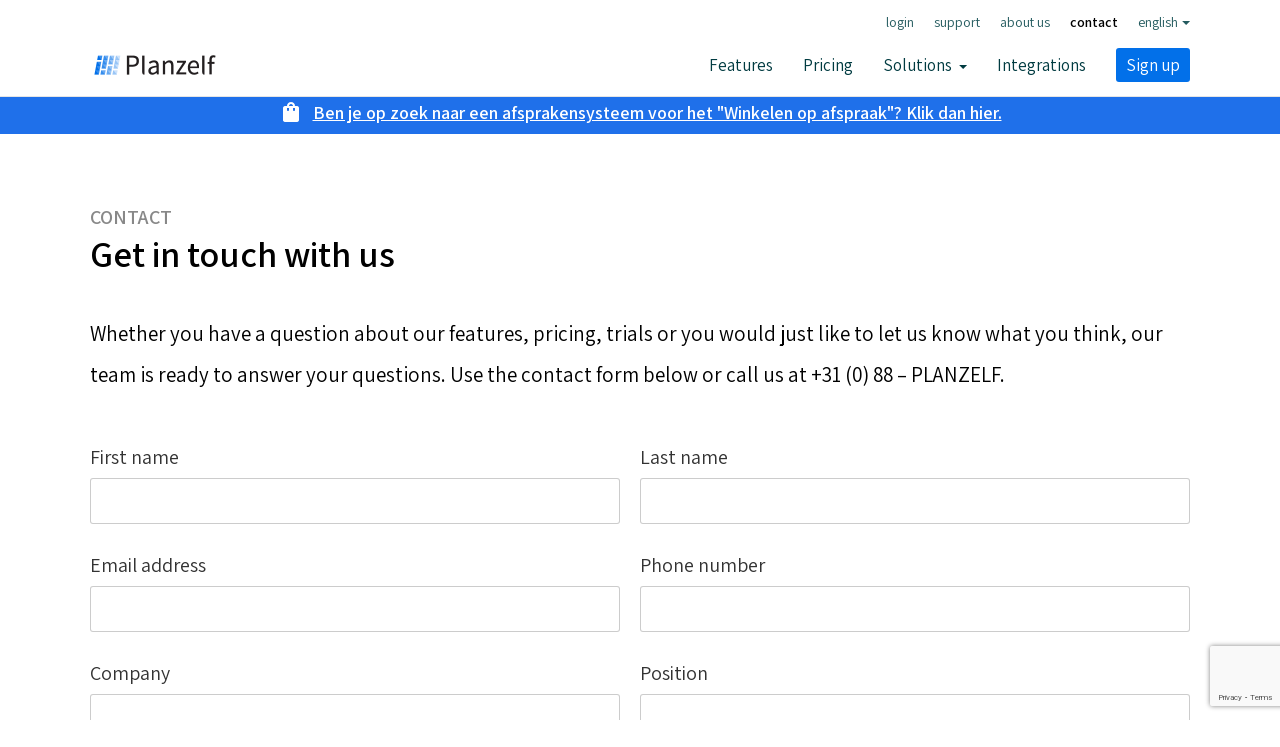

--- FILE ---
content_type: text/html; charset=UTF-8
request_url: https://planzelf.nl/en/contact/
body_size: 27314
content:
<!DOCTYPE html>
<html lang="en-US" prefix="og: http://ogp.me/ns#">
<head>
  <base href="https://www.planzelf.nl">
	<meta charset="UTF-8">
	<meta name="viewport" content="width=device-width, initial-scale=1">
  <link rel="profile" href="http://gmpg.org/xfn/11">
  <link rel="pingback" href="https://planzelf.nl/xmlrpc.php">
  <link href="https://fonts.googleapis.com/css?family=Assistant:400,600" rel="stylesheet">
  <link rel="icon" type="image/png" href="wp-content/themes/planzelf/img/favicon-32x32.png" sizes="32x32">
	<!--[if lt IE 9]>
	<script src="https://planzelf.nl/wp-content/themes/planzelf/js/html5.js"></script>
	<![endif]-->
	<title>Contact &ndash; Planzelf</title>
<link rel="alternate" hreflang="nl" href="https://planzelf.nl/contact/" />
<link rel="alternate" hreflang="en" href="https://planzelf.nl/en/contact/" />

<!-- This site is optimized with the Yoast SEO plugin v10.0.1 - https://yoast.com/wordpress/plugins/seo/ -->
<link rel="canonical" href="https://planzelf.nl/en/contact/" />
<meta property="og:locale" content="en_US" />
<meta property="og:type" content="article" />
<meta property="og:title" content="Contact &ndash; Planzelf" />
<meta property="og:description" content="Contact Get in touch with us Whether you have a question about our features, pricing, trials or you would just like to let us know what you think, our team is ready to answer your questions. Use the contact form below or call us at +31 (0) 88 &#8211; PLANZELF." />
<meta property="og:url" content="https://planzelf.nl/en/contact/" />
<meta property="og:site_name" content="Planzelf" />
<meta name="twitter:card" content="summary_large_image" />
<meta name="twitter:description" content="Contact Get in touch with us Whether you have a question about our features, pricing, trials or you would just like to let us know what you think, our team is ready to answer your questions. Use the contact form below or call us at +31 (0) 88 &#8211; PLANZELF." />
<meta name="twitter:title" content="Contact &ndash; Planzelf" />
<!-- / Yoast SEO plugin. -->

<link rel='dns-prefetch' href='//www.google.com' />
<link rel='stylesheet' id='base-css'  href='https://planzelf.nl/wp-content/themes/planzelf/css/base.css?ver=1.0.2' type='text/css' media='all' />
<!--[if lt IE 11]>
<link rel='stylesheet' id='old-ie-css'  href='https://planzelf.nl/wp-content/themes/planzelf/css/old-ie.css?ver=1.0.2' type='text/css' media='all' />
<![endif]-->
<link rel='stylesheet' id='wp-block-library-css'  href='https://planzelf.nl/wp-includes/css/dist/block-library/style.min.css?ver=5.6.16' type='text/css' media='all' />
<link rel='stylesheet' id='contact-form-7-css'  href='https://planzelf.nl/wp-content/plugins/contact-form-7/includes/css/styles.css?ver=5.4' type='text/css' media='all' />
<link rel='stylesheet' id='wpml-menu-item-0-css'  href='//planzelf.nl/wp-content/plugins/sitepress-multilingual-cms/templates/language-switchers/menu-item/style.css?ver=1' type='text/css' media='all' />
<script type='text/javascript' src='https://planzelf.nl/wp-includes/js/jquery/jquery.min.js?ver=3.5.1' id='jquery-core-js'></script>
<script type='text/javascript' src='https://planzelf.nl/wp-includes/js/jquery/jquery-migrate.min.js?ver=3.3.2' id='jquery-migrate-js'></script>
<script type='text/javascript' src='https://planzelf.nl/wp-content/themes/planzelf/js/desktop-menu.js?ver=1.0.2' id='desktop-menu-js'></script>
<script type='text/javascript' src='https://planzelf.nl/wp-content/themes/planzelf/js/mobile-menu.js?ver=1.0.2' id='mobile-menu-js'></script>
<script type='text/javascript' src='https://planzelf.nl/wp-content/themes/planzelf/js/footer-menu.js?ver=1.0.2' id='footer-menu-js'></script>
<script type='text/javascript' src='https://planzelf.nl/wp-content/themes/planzelf/js/testimonial.js?ver=1.0.2' id='testimonial-js'></script>
<script type='text/javascript' src='https://planzelf.nl/wp-content/themes/planzelf/js/support.js?ver=1.0.2' id='support-js'></script>
<script type='text/javascript' src='https://planzelf.nl/wp-content/themes/planzelf/js/faq-list.js?ver=1.0.2' id='faq-list-js'></script>
<link rel="https://api.w.org/" href="https://planzelf.nl/en/wp-json/" /><link rel="alternate" type="application/json" href="https://planzelf.nl/en/wp-json/wp/v2/pages/13/" /><link rel="EditURI" type="application/rsd+xml" title="RSD" href="https://planzelf.nl/xmlrpc.php?rsd" />
<link rel="wlwmanifest" type="application/wlwmanifest+xml" href="https://planzelf.nl/wp-includes/wlwmanifest.xml" /> 

<link rel='shortlink' href='https://planzelf.nl/en/?p=13' />
<link rel="alternate" type="application/json+oembed" href="https://planzelf.nl/en/wp-json/oembed/1.0/embed/?url=https%3A%2F%2Fplanzelf.nl%2Fen%2Fcontact%2F" />
<link rel="alternate" type="text/xml+oembed" href="https://planzelf.nl/en/wp-json/oembed/1.0/embed/?url=https%3A%2F%2Fplanzelf.nl%2Fen%2Fcontact%2F&#038;format=xml" />
</head>

<body class="page-template-default page page-id-13">
  <header class="main-header main-header--mobile">
    <!-- Logo and mobile menu button -->
    <div class="mobile-menu__header">
      <div class="mobile-menu__header-logo"><a class="nav-logo" href="https://planzelf.nl/en/"></a></div>
            <div>
        <div class="mobile-menu__language-selector-back"></div>
        <div class="mobile-menu__language-selector">
          <span><img src="https://planzelf.nl/wp-content/plugins/sitepress-multilingual-cms/res/flags/en.png" height="12" alt="en" width="18" /></span>
          <ul>
            <li><a href="https://planzelf.nl/contact/"><img src="https://planzelf.nl/wp-content/plugins/sitepress-multilingual-cms/res/flags/nl.png" height="12" alt="nl" width="18" /></a></li>          </ul>
        </div>
      </div>
      <button class="mobile-menu-button">
        <span>toggle menu</span>
      </button>
    </div>

    <!-- Mobile menu background -->
    <div class="mobile-menu__back"></div>

    <!-- Mobile menu slide-out -->
    <nav class="mobile-menu">

      <h1>Discover more</h1>

      <!-- Mobile menu items -->
      <div class="mobile-menu__menu">
        <div class="menu-main-menu-container">
          <ul class="menu">
            <li><a href="/">Home</a></li>
          </ul>
        </div>
        <div class="menu-main-menu-nederlands-container"><ul id="main-menu" class="menu"><li id="menu-item-1932" class="menu-item menu-item-type-post_type menu-item-object-page menu-item-1932"><a href="https://planzelf.nl/en/features/">Features</a></li>
<li id="menu-item-1598" class="menu-item menu-item-type-post_type menu-item-object-page menu-item-1598"><a href="https://planzelf.nl/en/price-information/">Pricing</a></li>
<li id="menu-item-2338" class="menu-item menu-item-type-post_type menu-item-object-page menu-item-has-children menu-item-2338"><a href="https://planzelf.nl/en/solutions/">Solutions</a>
<ul class="sub-menu">
	<li id="menu-item-1795" class="menu-item menu-item-type-post_type menu-item-object-page menu-item-1795"><a href="https://planzelf.nl/en/solutions/enterprise/">Enterprise</a></li>
	<li id="menu-item-1796" class="menu-item menu-item-type-post_type menu-item-object-page menu-item-1796"><a href="https://planzelf.nl/en/solutions/education/">Education</a></li>
	<li id="menu-item-1797" class="menu-item menu-item-type-post_type menu-item-object-page menu-item-1797"><a href="https://planzelf.nl/en/solutions/small-businesses/">Small businesses</a></li>
</ul>
</li>
<li id="menu-item-1881" class="menu-item menu-item-type-post_type menu-item-object-page menu-item-1881"><a href="https://planzelf.nl/en/integrations/">Integrations</a></li>
<li id="menu-item-2250" class="sign-up menu-item menu-item-type-post_type menu-item-object-page menu-item-2250"><a href="https://planzelf.nl/en/sign-up/">Sign up</a></li>
</ul></div>      </div>

      <div class="mobile-menu__spacer"></div>

      <div class="mobile-menu__sub-menu">
        <div class="menu-top-menu-container"><ul id="top-menu" class="menu"><li id="menu-item-1848" class="menu-item menu-item-type-custom menu-item-object-custom menu-item-1848"><a href="https://www.planzelf.nl/enterprise/beheer">login</a></li>
<li id="menu-item-1878" class="menu-item menu-item-type-post_type menu-item-object-page menu-item-1878"><a href="https://planzelf.nl/en/support/">support</a></li>
<li id="menu-item-1877" class="menu-item menu-item-type-post_type menu-item-object-page menu-item-1877"><a href="https://planzelf.nl/en/about-us/">about us</a></li>
<li id="menu-item-1879" class="menu-item menu-item-type-post_type menu-item-object-page current-menu-item page_item page-item-13 current_page_item menu-item-1879"><a href="https://planzelf.nl/en/contact/" aria-current="page">contact</a></li>
<li id="menu-item-wpml-ls-31-en" class="menu-item wpml-ls-slot-31 wpml-ls-item wpml-ls-item-en wpml-ls-current-language wpml-ls-menu-item wpml-ls-last-item menu-item-type-wpml_ls_menu_item menu-item-object-wpml_ls_menu_item menu-item-has-children menu-item-wpml-ls-31-en"><a title="English" href="https://planzelf.nl/en/contact/"><span class="wpml-ls-native">English</span></a>
<ul class="sub-menu">
	<li id="menu-item-wpml-ls-31-nl" class="menu-item wpml-ls-slot-31 wpml-ls-item wpml-ls-item-nl wpml-ls-menu-item wpml-ls-first-item menu-item-type-wpml_ls_menu_item menu-item-object-wpml_ls_menu_item menu-item-wpml-ls-31-nl"><a title="Nederlands" href="https://planzelf.nl/contact/"><span class="wpml-ls-native">Nederlands</span></a></li>
</ul>
</li>
</ul></div>      </div>

      <!-- Social links -->
      <div class="mobile-menu__social">
              </div>
    </nav>
  </header>

  <header class="main-header main-header--desktop">
    <!-- Top nav -->
    <nav class="top-nav">
      <div class="top-nav__inner">
        <div class="menu-top-menu-container"><ul id="top-menu" class="menu"><li class="menu-item menu-item-type-custom menu-item-object-custom menu-item-1848"><a href="https://www.planzelf.nl/enterprise/beheer">login</a></li>
<li class="menu-item menu-item-type-post_type menu-item-object-page menu-item-1878"><a href="https://planzelf.nl/en/support/">support</a></li>
<li class="menu-item menu-item-type-post_type menu-item-object-page menu-item-1877"><a href="https://planzelf.nl/en/about-us/">about us</a></li>
<li class="menu-item menu-item-type-post_type menu-item-object-page current-menu-item page_item page-item-13 current_page_item menu-item-1879"><a href="https://planzelf.nl/en/contact/" aria-current="page">contact</a></li>
<li class="menu-item wpml-ls-slot-31 wpml-ls-item wpml-ls-item-en wpml-ls-current-language wpml-ls-menu-item wpml-ls-last-item menu-item-type-wpml_ls_menu_item menu-item-object-wpml_ls_menu_item menu-item-has-children menu-item-wpml-ls-31-en"><a title="English" href="https://planzelf.nl/en/contact/"><span class="wpml-ls-native">English</span></a>
<ul class="sub-menu">
	<li class="menu-item wpml-ls-slot-31 wpml-ls-item wpml-ls-item-nl wpml-ls-menu-item wpml-ls-first-item menu-item-type-wpml_ls_menu_item menu-item-object-wpml_ls_menu_item menu-item-wpml-ls-31-nl"><a title="Nederlands" href="https://planzelf.nl/contact/"><span class="wpml-ls-native">Nederlands</span></a></li>
</ul>
</li>
</ul></div>      </div>
    </nav>

    <!-- Logo and main menu -->
    <nav class="main-nav">
      <a class="nav-logo" href="https://planzelf.nl/en/"></a>
      <div class="nav-menu">
        <div class="menu-main-menu-nederlands-container"><ul id="main-menu" class="menu"><li class="menu-item menu-item-type-post_type menu-item-object-page menu-item-1932"><a href="https://planzelf.nl/en/features/">Features</a></li>
<li class="menu-item menu-item-type-post_type menu-item-object-page menu-item-1598"><a href="https://planzelf.nl/en/price-information/">Pricing</a></li>
<li class="menu-item menu-item-type-post_type menu-item-object-page menu-item-has-children menu-item-2338"><a href="https://planzelf.nl/en/solutions/">Solutions</a>
<ul class="sub-menu">
	<li class="menu-item menu-item-type-post_type menu-item-object-page menu-item-1795"><a href="https://planzelf.nl/en/solutions/enterprise/">Enterprise</a></li>
	<li class="menu-item menu-item-type-post_type menu-item-object-page menu-item-1796"><a href="https://planzelf.nl/en/solutions/education/">Education</a></li>
	<li class="menu-item menu-item-type-post_type menu-item-object-page menu-item-1797"><a href="https://planzelf.nl/en/solutions/small-businesses/">Small businesses</a></li>
</ul>
</li>
<li class="menu-item menu-item-type-post_type menu-item-object-page menu-item-1881"><a href="https://planzelf.nl/en/integrations/">Integrations</a></li>
<li class="sign-up menu-item menu-item-type-post_type menu-item-object-page menu-item-2250"><a href="https://planzelf.nl/en/sign-up/">Sign up</a></li>
</ul></div>        <div class="nav-menu__active-line"></div>
      </div>
    </nav>
    <div class="nav-border"></div>
  </header>


<a href="aanmelden-voor-winkelen-op-afspraak" style="
    display: flex;
    background-color: #1f70ea;
    color: white;
    text-align: center;
    padding: 10px;
    font-weight: bold;
    align-items: center;
    justify-content: center;
">
  <svg xmlns="http://www.w3.org/2000/svg" enable-background="new 0 0 24 24" height="24" viewBox="0 0 24 24" width="24"
    style="
    fill: white;
    margin-right: 10px;
">
    <g>
      <rect fill="none" height="24" width="24"></rect>
      <path
        d="M18,6h-2c0-2.21-1.79-4-4-4S8,3.79,8,6H6C4.9,6,4,6.9,4,8v12c0,1.1,0.9,2,2,2h12c1.1,0,2-0.9,2-2V8C20,6.9,19.1,6,18,6z M10,10c0,0.55-0.45,1-1,1s-1-0.45-1-1V8h2V10z M12,4c1.1,0,2,0.9,2,2h-4C10,4.9,10.9,4,12,4z M16,10c0,0.55-0.45,1-1,1 s-1-0.45-1-1V8h2V10z">
      </path>
    </g>
  </svg>
  Ben je op zoek naar een afsprakensysteem voor het "Winkelen op afspraak"? Klik dan hier.
</a>

<!-- <section class="section content"> -->
  <!-- <div class="section__inner"> -->
    <article id="post-13" class="post-13 page type-page status-publish hentry">
      <div class="entry-content">
        <section class="content">
<div class="section__inner">
<h3 class="title">Contact</h3>
<h1 class="title">Get in touch with us</h1>
<p>Whether you have a question about our features, pricing, trials or you would just like to let us know what you think, our team is ready to answer your questions. Use the contact form below or call us at +31 (0) 88 &#8211; PLANZELF.</p>
<div role="form" class="wpcf7" id="wpcf7-f4-p13-o1" lang="en-US" dir="ltr">
<div class="screen-reader-response"><p role="status" aria-live="polite" aria-atomic="true"></p> <ul></ul></div>
<form action="/en/contact/#wpcf7-f4-p13-o1" method="post" class="wpcf7-form init" novalidate="novalidate" data-status="init">
<div style="display: none;">
<input type="hidden" name="_wpcf7" value="4" />
<input type="hidden" name="_wpcf7_version" value="5.4" />
<input type="hidden" name="_wpcf7_locale" value="en_US" />
<input type="hidden" name="_wpcf7_unit_tag" value="wpcf7-f4-p13-o1" />
<input type="hidden" name="_wpcf7_container_post" value="13" />
<input type="hidden" name="_wpcf7_posted_data_hash" value="" />
<input type="hidden" name="_wpcf7_recaptcha_response" value="" />
</div>
<p><label> First name<br />
    <span class="wpcf7-form-control-wrap first-name"><input type="text" name="first-name" value="" size="40" class="wpcf7-form-control wpcf7-text wpcf7-validates-as-required" aria-required="true" aria-invalid="false" /></span> </label></p>
<p><label> Last name<br />
    <span class="wpcf7-form-control-wrap last-name"><input type="text" name="last-name" value="" size="40" class="wpcf7-form-control wpcf7-text wpcf7-validates-as-required" aria-required="true" aria-invalid="false" /></span> </label></p>
<p><label> Email address<br />
    <span class="wpcf7-form-control-wrap email"><input type="email" name="email" value="" size="40" class="wpcf7-form-control wpcf7-text wpcf7-email wpcf7-validates-as-required wpcf7-validates-as-email" aria-required="true" aria-invalid="false" /></span> </label></p>
<p><label> Phone number<br />
    <span class="wpcf7-form-control-wrap telephone"><input type="tel" name="telephone" value="" size="40" class="wpcf7-form-control wpcf7-text wpcf7-tel wpcf7-validates-as-required wpcf7-validates-as-tel" aria-required="true" aria-invalid="false" /></span> </label></p>
<p><label> Company<br />
    <span class="wpcf7-form-control-wrap company"><input type="text" name="company" value="" size="40" class="wpcf7-form-control wpcf7-text wpcf7-validates-as-required" aria-required="true" aria-invalid="false" /></span> </label></p>
<p><label> Position<br />
    <span class="wpcf7-form-control-wrap position"><input type="text" name="position" value="" size="40" class="wpcf7-form-control wpcf7-text wpcf7-validates-as-required" aria-required="true" aria-invalid="false" /></span> </label></p>
<div>
<label> How may we help you?<br />
    <span class="wpcf7-form-control-wrap message"><textarea name="message" cols="40" rows="4" class="wpcf7-form-control wpcf7-textarea wpcf7-validates-as-required" aria-required="true" aria-invalid="false"></textarea></span> </label>
</div>
<p><label>Subject</label><br />
    <span class="wpcf7-form-control-wrap subject"><span class="wpcf7-form-control wpcf7-radio"><span class="wpcf7-list-item first"><label><input type="radio" name="subject" value="Support" checked="checked" /><span class="wpcf7-list-item-label">Support</span></label></span><span class="wpcf7-list-item"><label><input type="radio" name="subject" value="Sales" /><span class="wpcf7-list-item-label">Sales</span></label></span><span class="wpcf7-list-item"><label><input type="radio" name="subject" value="Demo" /><span class="wpcf7-list-item-label">Demo</span></label></span><span class="wpcf7-list-item"><label><input type="radio" name="subject" value="Integrations" /><span class="wpcf7-list-item-label">Integrations</span></label></span><span class="wpcf7-list-item last"><label><input type="radio" name="subject" value="General" /><span class="wpcf7-list-item-label">General</span></label></span></span></span></p>
<p><span class="wpcf7-form-control-wrap your-consent"><span class="wpcf7-form-control wpcf7-acceptance"><span class="wpcf7-list-item"><label><input type="checkbox" name="your-consent" value="1" aria-invalid="false" /><span class="wpcf7-list-item-label">I have read and understand the <a href="en/privacy-statement">privacy statement</a> and agree to the processing of my data.</span></label></span></span></span></p>
<p><input type="submit" value="Get in touch" class="wpcf7-form-control wpcf7-submit" /></p>
<div class="wpcf7-response-output" aria-hidden="true"></div></form></div>
</div>
</section>
      </div>
    </article>
  <!-- </div> -->
<!-- </section> -->

  <div class="footer-pusher"></div>
  <footer>
    <section class="footer-menus">
      <div class="section__inner">
        <div class="footer-menu">
          <h3>Features</h3>
          <div class="menu-footer-features-container"><ul id="footer-features" class="menu"><li id="menu-item-2292" class="menu-item menu-item-type-custom menu-item-object-custom menu-item-2292"><a href="/en/features#always-available">Always available</a></li>
<li id="menu-item-2293" class="menu-item menu-item-type-custom menu-item-object-custom menu-item-2293"><a href="/en/features#multiple-platforms">Multiple platforms</a></li>
<li id="menu-item-2294" class="menu-item menu-item-type-custom menu-item-object-custom menu-item-2294"><a href="/en/features#enterprise">Fit for enterprise</a></li>
<li id="menu-item-2295" class="menu-item menu-item-type-custom menu-item-object-custom menu-item-2295"><a href="/en/features#easy-integrations">Easy integrations</a></li>
<li id="menu-item-2291" class="menu-item menu-item-type-custom menu-item-object-custom menu-item-2291"><a href="/en/features#details">All features</a></li>
</ul></div>        </div>

        <div class="footer-menu">
          <h3>Planzelf</h3>
          <div class="menu-footer-product-container"><ul id="footer-product" class="menu"><li id="menu-item-1982" class="menu-item menu-item-type-post_type menu-item-object-page menu-item-1982"><a href="https://planzelf.nl/en/features/">Features</a></li>
<li id="menu-item-2289" class="menu-item menu-item-type-post_type menu-item-object-page menu-item-2289"><a href="https://planzelf.nl/en/solutions/">Solutions</a></li>
<li id="menu-item-2288" class="menu-item menu-item-type-post_type menu-item-object-page menu-item-2288"><a href="https://planzelf.nl/en/integrations/">Integrations</a></li>
<li id="menu-item-1983" class="menu-item menu-item-type-post_type menu-item-object-page menu-item-1983"><a href="https://planzelf.nl/en/price-information/">Pricing</a></li>
</ul></div>        </div>

        <div class="footer-menu">
          <h3>Solutions</h3>
          <div class="menu-footer-solutions-container"><ul id="footer-solutions" class="menu"><li id="menu-item-1979" class="menu-item menu-item-type-post_type menu-item-object-page menu-item-1979"><a href="https://planzelf.nl/en/solutions/enterprise/">Enterprise</a></li>
<li id="menu-item-1980" class="menu-item menu-item-type-post_type menu-item-object-page menu-item-1980"><a href="https://planzelf.nl/en/solutions/education/">Education</a></li>
<li id="menu-item-1981" class="menu-item menu-item-type-post_type menu-item-object-page menu-item-1981"><a href="https://planzelf.nl/en/solutions/small-businesses/">Small businesses</a></li>
</ul></div>        </div>

        <div class="footer-menu-spacer"></div>

        <div class="footer-menu social">
          <h3>Social</h3>
          <div class="menu-footer-social-container"><ul id="footer-social" class="menu"><li id="menu-item-1975" class="menu-item menu-item-type-custom menu-item-object-custom menu-item-1975"><a href="https://www.linkedin.com">LinkedIn</a></li>
<li id="menu-item-1976" class="menu-item menu-item-type-custom menu-item-object-custom menu-item-1976"><a href="https://www.xing.com">XING</a></li>
<li id="menu-item-1977" class="menu-item menu-item-type-custom menu-item-object-custom menu-item-1977"><a href="https://www.twitter.com">Twitter</a></li>
<li id="menu-item-1978" class="menu-item menu-item-type-custom menu-item-object-custom menu-item-1978"><a href="https://www.facebook.com">Facebook</a></li>
</ul></div>        </div>

        <div class="footer-menu legal">
          <h3>Legal</h3>
          <div class="menu-footer-legal-container"><ul id="footer-legal" class="menu"><li id="menu-item-1968" class="menu-item menu-item-type-post_type menu-item-object-page menu-item-1968"><a href="https://planzelf.nl/en/privacy-statement/">Privacy statement</a></li>
</ul></div>        </div>

      </div>
    </section>
    <section class="footer-sub">
      <div class="section__inner">
        <a class="footer-sub-logo" href="https://planzelf.nl/en/"></a>
        <div class="footer-copy">&copy; 2025 n&middot;nine</div>
        <div class="footer-sub-spacer"></div>
        <div class="nav-menu">
          <div class="menu-footer-legal-container"><ul id="footer-legal" class="menu"><li class="menu-item menu-item-type-post_type menu-item-object-page menu-item-1968"><a href="https://planzelf.nl/en/privacy-statement/">Privacy statement</a></li>
</ul></div>        </div>
      </div>
    </section>
  </footer>
  <script type='text/javascript' src='https://planzelf.nl/wp-includes/js/dist/vendor/wp-polyfill.min.js?ver=7.4.4' id='wp-polyfill-js'></script>
<script type='text/javascript' id='wp-polyfill-js-after'>
( 'fetch' in window ) || document.write( '<script src="https://planzelf.nl/wp-includes/js/dist/vendor/wp-polyfill-fetch.min.js?ver=3.0.0"></scr' + 'ipt>' );( document.contains ) || document.write( '<script src="https://planzelf.nl/wp-includes/js/dist/vendor/wp-polyfill-node-contains.min.js?ver=3.42.0"></scr' + 'ipt>' );( window.DOMRect ) || document.write( '<script src="https://planzelf.nl/wp-includes/js/dist/vendor/wp-polyfill-dom-rect.min.js?ver=3.42.0"></scr' + 'ipt>' );( window.URL && window.URL.prototype && window.URLSearchParams ) || document.write( '<script src="https://planzelf.nl/wp-includes/js/dist/vendor/wp-polyfill-url.min.js?ver=3.6.4"></scr' + 'ipt>' );( window.FormData && window.FormData.prototype.keys ) || document.write( '<script src="https://planzelf.nl/wp-includes/js/dist/vendor/wp-polyfill-formdata.min.js?ver=3.0.12"></scr' + 'ipt>' );( Element.prototype.matches && Element.prototype.closest ) || document.write( '<script src="https://planzelf.nl/wp-includes/js/dist/vendor/wp-polyfill-element-closest.min.js?ver=2.0.2"></scr' + 'ipt>' );
</script>
<script type='text/javascript' src='https://planzelf.nl/wp-includes/js/dist/i18n.min.js?ver=9e36b5da09c96c657b0297fd6f7cb1fd' id='wp-i18n-js'></script>
<script type='text/javascript' src='https://planzelf.nl/wp-includes/js/dist/vendor/lodash.min.js?ver=4.17.21' id='lodash-js'></script>
<script type='text/javascript' id='lodash-js-after'>
window.lodash = _.noConflict();
</script>
<script type='text/javascript' src='https://planzelf.nl/wp-includes/js/dist/url.min.js?ver=1b4bb2b3f526a1db366ca3147ac39562' id='wp-url-js'></script>
<script type='text/javascript' src='https://planzelf.nl/wp-includes/js/dist/hooks.min.js?ver=d0d9f43e03080e6ace9a3dabbd5f9eee' id='wp-hooks-js'></script>
<script type='text/javascript' id='wp-api-fetch-js-translations'>
( function( domain, translations ) {
	var localeData = translations.locale_data[ domain ] || translations.locale_data.messages;
	localeData[""].domain = domain;
	wp.i18n.setLocaleData( localeData, domain );
} )( "default", {"translation-revision-date":"2019-05-10 11:53:13+0000","generator":"WPML String Translation 2.10.2","domain":"messages","locale_data":{"messages":{"":{"domain":"messages","plural-forms":"nplurals=2; plural=n != 1;","lang":"en_US"}}}} );
</script>
<script type='text/javascript' src='https://planzelf.nl/wp-includes/js/dist/api-fetch.min.js?ver=c207d2d188ba8bf763f7acd50b7fd5a9' id='wp-api-fetch-js'></script>
<script type='text/javascript' id='wp-api-fetch-js-after'>
wp.apiFetch.use( wp.apiFetch.createRootURLMiddleware( "https://planzelf.nl/en/wp-json/" ) );
wp.apiFetch.nonceMiddleware = wp.apiFetch.createNonceMiddleware( "60325cffe0" );
wp.apiFetch.use( wp.apiFetch.nonceMiddleware );
wp.apiFetch.use( wp.apiFetch.mediaUploadMiddleware );
wp.apiFetch.nonceEndpoint = "https://planzelf.nl/wp-admin/admin-ajax.php?action=rest-nonce";
</script>
<script type='text/javascript' id='contact-form-7-js-extra'>
/* <![CDATA[ */
var wpcf7 = [];
/* ]]> */
</script>
<script type='text/javascript' src='https://planzelf.nl/wp-content/plugins/contact-form-7/includes/js/index.js?ver=5.4' id='contact-form-7-js'></script>
<script type='text/javascript' src='https://www.google.com/recaptcha/api.js?render=6Ldds4EUAAAAANbDTzZiGC5YSZSspAzOgso0nW2H&#038;ver=3.0' id='google-recaptcha-js'></script>
<script type='text/javascript' id='wpcf7-recaptcha-js-extra'>
/* <![CDATA[ */
var wpcf7_recaptcha = {"sitekey":"6Ldds4EUAAAAANbDTzZiGC5YSZSspAzOgso0nW2H","actions":{"homepage":"homepage","contactform":"contactform"}};
/* ]]> */
</script>
<script type='text/javascript' src='https://planzelf.nl/wp-content/plugins/contact-form-7/modules/recaptcha/index.js?ver=5.4' id='wpcf7-recaptcha-js'></script>
<script type='text/javascript' src='https://planzelf.nl/wp-includes/js/wp-embed.min.js?ver=5.6.16' id='wp-embed-js'></script>
</body>
</html>


--- FILE ---
content_type: text/html; charset=utf-8
request_url: https://www.google.com/recaptcha/api2/anchor?ar=1&k=6Ldds4EUAAAAANbDTzZiGC5YSZSspAzOgso0nW2H&co=aHR0cHM6Ly9wbGFuemVsZi5ubDo0NDM.&hl=en&v=7gg7H51Q-naNfhmCP3_R47ho&size=invisible&anchor-ms=20000&execute-ms=30000&cb=mhvl40415wxp
body_size: 48368
content:
<!DOCTYPE HTML><html dir="ltr" lang="en"><head><meta http-equiv="Content-Type" content="text/html; charset=UTF-8">
<meta http-equiv="X-UA-Compatible" content="IE=edge">
<title>reCAPTCHA</title>
<style type="text/css">
/* cyrillic-ext */
@font-face {
  font-family: 'Roboto';
  font-style: normal;
  font-weight: 400;
  font-stretch: 100%;
  src: url(//fonts.gstatic.com/s/roboto/v48/KFO7CnqEu92Fr1ME7kSn66aGLdTylUAMa3GUBHMdazTgWw.woff2) format('woff2');
  unicode-range: U+0460-052F, U+1C80-1C8A, U+20B4, U+2DE0-2DFF, U+A640-A69F, U+FE2E-FE2F;
}
/* cyrillic */
@font-face {
  font-family: 'Roboto';
  font-style: normal;
  font-weight: 400;
  font-stretch: 100%;
  src: url(//fonts.gstatic.com/s/roboto/v48/KFO7CnqEu92Fr1ME7kSn66aGLdTylUAMa3iUBHMdazTgWw.woff2) format('woff2');
  unicode-range: U+0301, U+0400-045F, U+0490-0491, U+04B0-04B1, U+2116;
}
/* greek-ext */
@font-face {
  font-family: 'Roboto';
  font-style: normal;
  font-weight: 400;
  font-stretch: 100%;
  src: url(//fonts.gstatic.com/s/roboto/v48/KFO7CnqEu92Fr1ME7kSn66aGLdTylUAMa3CUBHMdazTgWw.woff2) format('woff2');
  unicode-range: U+1F00-1FFF;
}
/* greek */
@font-face {
  font-family: 'Roboto';
  font-style: normal;
  font-weight: 400;
  font-stretch: 100%;
  src: url(//fonts.gstatic.com/s/roboto/v48/KFO7CnqEu92Fr1ME7kSn66aGLdTylUAMa3-UBHMdazTgWw.woff2) format('woff2');
  unicode-range: U+0370-0377, U+037A-037F, U+0384-038A, U+038C, U+038E-03A1, U+03A3-03FF;
}
/* math */
@font-face {
  font-family: 'Roboto';
  font-style: normal;
  font-weight: 400;
  font-stretch: 100%;
  src: url(//fonts.gstatic.com/s/roboto/v48/KFO7CnqEu92Fr1ME7kSn66aGLdTylUAMawCUBHMdazTgWw.woff2) format('woff2');
  unicode-range: U+0302-0303, U+0305, U+0307-0308, U+0310, U+0312, U+0315, U+031A, U+0326-0327, U+032C, U+032F-0330, U+0332-0333, U+0338, U+033A, U+0346, U+034D, U+0391-03A1, U+03A3-03A9, U+03B1-03C9, U+03D1, U+03D5-03D6, U+03F0-03F1, U+03F4-03F5, U+2016-2017, U+2034-2038, U+203C, U+2040, U+2043, U+2047, U+2050, U+2057, U+205F, U+2070-2071, U+2074-208E, U+2090-209C, U+20D0-20DC, U+20E1, U+20E5-20EF, U+2100-2112, U+2114-2115, U+2117-2121, U+2123-214F, U+2190, U+2192, U+2194-21AE, U+21B0-21E5, U+21F1-21F2, U+21F4-2211, U+2213-2214, U+2216-22FF, U+2308-230B, U+2310, U+2319, U+231C-2321, U+2336-237A, U+237C, U+2395, U+239B-23B7, U+23D0, U+23DC-23E1, U+2474-2475, U+25AF, U+25B3, U+25B7, U+25BD, U+25C1, U+25CA, U+25CC, U+25FB, U+266D-266F, U+27C0-27FF, U+2900-2AFF, U+2B0E-2B11, U+2B30-2B4C, U+2BFE, U+3030, U+FF5B, U+FF5D, U+1D400-1D7FF, U+1EE00-1EEFF;
}
/* symbols */
@font-face {
  font-family: 'Roboto';
  font-style: normal;
  font-weight: 400;
  font-stretch: 100%;
  src: url(//fonts.gstatic.com/s/roboto/v48/KFO7CnqEu92Fr1ME7kSn66aGLdTylUAMaxKUBHMdazTgWw.woff2) format('woff2');
  unicode-range: U+0001-000C, U+000E-001F, U+007F-009F, U+20DD-20E0, U+20E2-20E4, U+2150-218F, U+2190, U+2192, U+2194-2199, U+21AF, U+21E6-21F0, U+21F3, U+2218-2219, U+2299, U+22C4-22C6, U+2300-243F, U+2440-244A, U+2460-24FF, U+25A0-27BF, U+2800-28FF, U+2921-2922, U+2981, U+29BF, U+29EB, U+2B00-2BFF, U+4DC0-4DFF, U+FFF9-FFFB, U+10140-1018E, U+10190-1019C, U+101A0, U+101D0-101FD, U+102E0-102FB, U+10E60-10E7E, U+1D2C0-1D2D3, U+1D2E0-1D37F, U+1F000-1F0FF, U+1F100-1F1AD, U+1F1E6-1F1FF, U+1F30D-1F30F, U+1F315, U+1F31C, U+1F31E, U+1F320-1F32C, U+1F336, U+1F378, U+1F37D, U+1F382, U+1F393-1F39F, U+1F3A7-1F3A8, U+1F3AC-1F3AF, U+1F3C2, U+1F3C4-1F3C6, U+1F3CA-1F3CE, U+1F3D4-1F3E0, U+1F3ED, U+1F3F1-1F3F3, U+1F3F5-1F3F7, U+1F408, U+1F415, U+1F41F, U+1F426, U+1F43F, U+1F441-1F442, U+1F444, U+1F446-1F449, U+1F44C-1F44E, U+1F453, U+1F46A, U+1F47D, U+1F4A3, U+1F4B0, U+1F4B3, U+1F4B9, U+1F4BB, U+1F4BF, U+1F4C8-1F4CB, U+1F4D6, U+1F4DA, U+1F4DF, U+1F4E3-1F4E6, U+1F4EA-1F4ED, U+1F4F7, U+1F4F9-1F4FB, U+1F4FD-1F4FE, U+1F503, U+1F507-1F50B, U+1F50D, U+1F512-1F513, U+1F53E-1F54A, U+1F54F-1F5FA, U+1F610, U+1F650-1F67F, U+1F687, U+1F68D, U+1F691, U+1F694, U+1F698, U+1F6AD, U+1F6B2, U+1F6B9-1F6BA, U+1F6BC, U+1F6C6-1F6CF, U+1F6D3-1F6D7, U+1F6E0-1F6EA, U+1F6F0-1F6F3, U+1F6F7-1F6FC, U+1F700-1F7FF, U+1F800-1F80B, U+1F810-1F847, U+1F850-1F859, U+1F860-1F887, U+1F890-1F8AD, U+1F8B0-1F8BB, U+1F8C0-1F8C1, U+1F900-1F90B, U+1F93B, U+1F946, U+1F984, U+1F996, U+1F9E9, U+1FA00-1FA6F, U+1FA70-1FA7C, U+1FA80-1FA89, U+1FA8F-1FAC6, U+1FACE-1FADC, U+1FADF-1FAE9, U+1FAF0-1FAF8, U+1FB00-1FBFF;
}
/* vietnamese */
@font-face {
  font-family: 'Roboto';
  font-style: normal;
  font-weight: 400;
  font-stretch: 100%;
  src: url(//fonts.gstatic.com/s/roboto/v48/KFO7CnqEu92Fr1ME7kSn66aGLdTylUAMa3OUBHMdazTgWw.woff2) format('woff2');
  unicode-range: U+0102-0103, U+0110-0111, U+0128-0129, U+0168-0169, U+01A0-01A1, U+01AF-01B0, U+0300-0301, U+0303-0304, U+0308-0309, U+0323, U+0329, U+1EA0-1EF9, U+20AB;
}
/* latin-ext */
@font-face {
  font-family: 'Roboto';
  font-style: normal;
  font-weight: 400;
  font-stretch: 100%;
  src: url(//fonts.gstatic.com/s/roboto/v48/KFO7CnqEu92Fr1ME7kSn66aGLdTylUAMa3KUBHMdazTgWw.woff2) format('woff2');
  unicode-range: U+0100-02BA, U+02BD-02C5, U+02C7-02CC, U+02CE-02D7, U+02DD-02FF, U+0304, U+0308, U+0329, U+1D00-1DBF, U+1E00-1E9F, U+1EF2-1EFF, U+2020, U+20A0-20AB, U+20AD-20C0, U+2113, U+2C60-2C7F, U+A720-A7FF;
}
/* latin */
@font-face {
  font-family: 'Roboto';
  font-style: normal;
  font-weight: 400;
  font-stretch: 100%;
  src: url(//fonts.gstatic.com/s/roboto/v48/KFO7CnqEu92Fr1ME7kSn66aGLdTylUAMa3yUBHMdazQ.woff2) format('woff2');
  unicode-range: U+0000-00FF, U+0131, U+0152-0153, U+02BB-02BC, U+02C6, U+02DA, U+02DC, U+0304, U+0308, U+0329, U+2000-206F, U+20AC, U+2122, U+2191, U+2193, U+2212, U+2215, U+FEFF, U+FFFD;
}
/* cyrillic-ext */
@font-face {
  font-family: 'Roboto';
  font-style: normal;
  font-weight: 500;
  font-stretch: 100%;
  src: url(//fonts.gstatic.com/s/roboto/v48/KFO7CnqEu92Fr1ME7kSn66aGLdTylUAMa3GUBHMdazTgWw.woff2) format('woff2');
  unicode-range: U+0460-052F, U+1C80-1C8A, U+20B4, U+2DE0-2DFF, U+A640-A69F, U+FE2E-FE2F;
}
/* cyrillic */
@font-face {
  font-family: 'Roboto';
  font-style: normal;
  font-weight: 500;
  font-stretch: 100%;
  src: url(//fonts.gstatic.com/s/roboto/v48/KFO7CnqEu92Fr1ME7kSn66aGLdTylUAMa3iUBHMdazTgWw.woff2) format('woff2');
  unicode-range: U+0301, U+0400-045F, U+0490-0491, U+04B0-04B1, U+2116;
}
/* greek-ext */
@font-face {
  font-family: 'Roboto';
  font-style: normal;
  font-weight: 500;
  font-stretch: 100%;
  src: url(//fonts.gstatic.com/s/roboto/v48/KFO7CnqEu92Fr1ME7kSn66aGLdTylUAMa3CUBHMdazTgWw.woff2) format('woff2');
  unicode-range: U+1F00-1FFF;
}
/* greek */
@font-face {
  font-family: 'Roboto';
  font-style: normal;
  font-weight: 500;
  font-stretch: 100%;
  src: url(//fonts.gstatic.com/s/roboto/v48/KFO7CnqEu92Fr1ME7kSn66aGLdTylUAMa3-UBHMdazTgWw.woff2) format('woff2');
  unicode-range: U+0370-0377, U+037A-037F, U+0384-038A, U+038C, U+038E-03A1, U+03A3-03FF;
}
/* math */
@font-face {
  font-family: 'Roboto';
  font-style: normal;
  font-weight: 500;
  font-stretch: 100%;
  src: url(//fonts.gstatic.com/s/roboto/v48/KFO7CnqEu92Fr1ME7kSn66aGLdTylUAMawCUBHMdazTgWw.woff2) format('woff2');
  unicode-range: U+0302-0303, U+0305, U+0307-0308, U+0310, U+0312, U+0315, U+031A, U+0326-0327, U+032C, U+032F-0330, U+0332-0333, U+0338, U+033A, U+0346, U+034D, U+0391-03A1, U+03A3-03A9, U+03B1-03C9, U+03D1, U+03D5-03D6, U+03F0-03F1, U+03F4-03F5, U+2016-2017, U+2034-2038, U+203C, U+2040, U+2043, U+2047, U+2050, U+2057, U+205F, U+2070-2071, U+2074-208E, U+2090-209C, U+20D0-20DC, U+20E1, U+20E5-20EF, U+2100-2112, U+2114-2115, U+2117-2121, U+2123-214F, U+2190, U+2192, U+2194-21AE, U+21B0-21E5, U+21F1-21F2, U+21F4-2211, U+2213-2214, U+2216-22FF, U+2308-230B, U+2310, U+2319, U+231C-2321, U+2336-237A, U+237C, U+2395, U+239B-23B7, U+23D0, U+23DC-23E1, U+2474-2475, U+25AF, U+25B3, U+25B7, U+25BD, U+25C1, U+25CA, U+25CC, U+25FB, U+266D-266F, U+27C0-27FF, U+2900-2AFF, U+2B0E-2B11, U+2B30-2B4C, U+2BFE, U+3030, U+FF5B, U+FF5D, U+1D400-1D7FF, U+1EE00-1EEFF;
}
/* symbols */
@font-face {
  font-family: 'Roboto';
  font-style: normal;
  font-weight: 500;
  font-stretch: 100%;
  src: url(//fonts.gstatic.com/s/roboto/v48/KFO7CnqEu92Fr1ME7kSn66aGLdTylUAMaxKUBHMdazTgWw.woff2) format('woff2');
  unicode-range: U+0001-000C, U+000E-001F, U+007F-009F, U+20DD-20E0, U+20E2-20E4, U+2150-218F, U+2190, U+2192, U+2194-2199, U+21AF, U+21E6-21F0, U+21F3, U+2218-2219, U+2299, U+22C4-22C6, U+2300-243F, U+2440-244A, U+2460-24FF, U+25A0-27BF, U+2800-28FF, U+2921-2922, U+2981, U+29BF, U+29EB, U+2B00-2BFF, U+4DC0-4DFF, U+FFF9-FFFB, U+10140-1018E, U+10190-1019C, U+101A0, U+101D0-101FD, U+102E0-102FB, U+10E60-10E7E, U+1D2C0-1D2D3, U+1D2E0-1D37F, U+1F000-1F0FF, U+1F100-1F1AD, U+1F1E6-1F1FF, U+1F30D-1F30F, U+1F315, U+1F31C, U+1F31E, U+1F320-1F32C, U+1F336, U+1F378, U+1F37D, U+1F382, U+1F393-1F39F, U+1F3A7-1F3A8, U+1F3AC-1F3AF, U+1F3C2, U+1F3C4-1F3C6, U+1F3CA-1F3CE, U+1F3D4-1F3E0, U+1F3ED, U+1F3F1-1F3F3, U+1F3F5-1F3F7, U+1F408, U+1F415, U+1F41F, U+1F426, U+1F43F, U+1F441-1F442, U+1F444, U+1F446-1F449, U+1F44C-1F44E, U+1F453, U+1F46A, U+1F47D, U+1F4A3, U+1F4B0, U+1F4B3, U+1F4B9, U+1F4BB, U+1F4BF, U+1F4C8-1F4CB, U+1F4D6, U+1F4DA, U+1F4DF, U+1F4E3-1F4E6, U+1F4EA-1F4ED, U+1F4F7, U+1F4F9-1F4FB, U+1F4FD-1F4FE, U+1F503, U+1F507-1F50B, U+1F50D, U+1F512-1F513, U+1F53E-1F54A, U+1F54F-1F5FA, U+1F610, U+1F650-1F67F, U+1F687, U+1F68D, U+1F691, U+1F694, U+1F698, U+1F6AD, U+1F6B2, U+1F6B9-1F6BA, U+1F6BC, U+1F6C6-1F6CF, U+1F6D3-1F6D7, U+1F6E0-1F6EA, U+1F6F0-1F6F3, U+1F6F7-1F6FC, U+1F700-1F7FF, U+1F800-1F80B, U+1F810-1F847, U+1F850-1F859, U+1F860-1F887, U+1F890-1F8AD, U+1F8B0-1F8BB, U+1F8C0-1F8C1, U+1F900-1F90B, U+1F93B, U+1F946, U+1F984, U+1F996, U+1F9E9, U+1FA00-1FA6F, U+1FA70-1FA7C, U+1FA80-1FA89, U+1FA8F-1FAC6, U+1FACE-1FADC, U+1FADF-1FAE9, U+1FAF0-1FAF8, U+1FB00-1FBFF;
}
/* vietnamese */
@font-face {
  font-family: 'Roboto';
  font-style: normal;
  font-weight: 500;
  font-stretch: 100%;
  src: url(//fonts.gstatic.com/s/roboto/v48/KFO7CnqEu92Fr1ME7kSn66aGLdTylUAMa3OUBHMdazTgWw.woff2) format('woff2');
  unicode-range: U+0102-0103, U+0110-0111, U+0128-0129, U+0168-0169, U+01A0-01A1, U+01AF-01B0, U+0300-0301, U+0303-0304, U+0308-0309, U+0323, U+0329, U+1EA0-1EF9, U+20AB;
}
/* latin-ext */
@font-face {
  font-family: 'Roboto';
  font-style: normal;
  font-weight: 500;
  font-stretch: 100%;
  src: url(//fonts.gstatic.com/s/roboto/v48/KFO7CnqEu92Fr1ME7kSn66aGLdTylUAMa3KUBHMdazTgWw.woff2) format('woff2');
  unicode-range: U+0100-02BA, U+02BD-02C5, U+02C7-02CC, U+02CE-02D7, U+02DD-02FF, U+0304, U+0308, U+0329, U+1D00-1DBF, U+1E00-1E9F, U+1EF2-1EFF, U+2020, U+20A0-20AB, U+20AD-20C0, U+2113, U+2C60-2C7F, U+A720-A7FF;
}
/* latin */
@font-face {
  font-family: 'Roboto';
  font-style: normal;
  font-weight: 500;
  font-stretch: 100%;
  src: url(//fonts.gstatic.com/s/roboto/v48/KFO7CnqEu92Fr1ME7kSn66aGLdTylUAMa3yUBHMdazQ.woff2) format('woff2');
  unicode-range: U+0000-00FF, U+0131, U+0152-0153, U+02BB-02BC, U+02C6, U+02DA, U+02DC, U+0304, U+0308, U+0329, U+2000-206F, U+20AC, U+2122, U+2191, U+2193, U+2212, U+2215, U+FEFF, U+FFFD;
}
/* cyrillic-ext */
@font-face {
  font-family: 'Roboto';
  font-style: normal;
  font-weight: 900;
  font-stretch: 100%;
  src: url(//fonts.gstatic.com/s/roboto/v48/KFO7CnqEu92Fr1ME7kSn66aGLdTylUAMa3GUBHMdazTgWw.woff2) format('woff2');
  unicode-range: U+0460-052F, U+1C80-1C8A, U+20B4, U+2DE0-2DFF, U+A640-A69F, U+FE2E-FE2F;
}
/* cyrillic */
@font-face {
  font-family: 'Roboto';
  font-style: normal;
  font-weight: 900;
  font-stretch: 100%;
  src: url(//fonts.gstatic.com/s/roboto/v48/KFO7CnqEu92Fr1ME7kSn66aGLdTylUAMa3iUBHMdazTgWw.woff2) format('woff2');
  unicode-range: U+0301, U+0400-045F, U+0490-0491, U+04B0-04B1, U+2116;
}
/* greek-ext */
@font-face {
  font-family: 'Roboto';
  font-style: normal;
  font-weight: 900;
  font-stretch: 100%;
  src: url(//fonts.gstatic.com/s/roboto/v48/KFO7CnqEu92Fr1ME7kSn66aGLdTylUAMa3CUBHMdazTgWw.woff2) format('woff2');
  unicode-range: U+1F00-1FFF;
}
/* greek */
@font-face {
  font-family: 'Roboto';
  font-style: normal;
  font-weight: 900;
  font-stretch: 100%;
  src: url(//fonts.gstatic.com/s/roboto/v48/KFO7CnqEu92Fr1ME7kSn66aGLdTylUAMa3-UBHMdazTgWw.woff2) format('woff2');
  unicode-range: U+0370-0377, U+037A-037F, U+0384-038A, U+038C, U+038E-03A1, U+03A3-03FF;
}
/* math */
@font-face {
  font-family: 'Roboto';
  font-style: normal;
  font-weight: 900;
  font-stretch: 100%;
  src: url(//fonts.gstatic.com/s/roboto/v48/KFO7CnqEu92Fr1ME7kSn66aGLdTylUAMawCUBHMdazTgWw.woff2) format('woff2');
  unicode-range: U+0302-0303, U+0305, U+0307-0308, U+0310, U+0312, U+0315, U+031A, U+0326-0327, U+032C, U+032F-0330, U+0332-0333, U+0338, U+033A, U+0346, U+034D, U+0391-03A1, U+03A3-03A9, U+03B1-03C9, U+03D1, U+03D5-03D6, U+03F0-03F1, U+03F4-03F5, U+2016-2017, U+2034-2038, U+203C, U+2040, U+2043, U+2047, U+2050, U+2057, U+205F, U+2070-2071, U+2074-208E, U+2090-209C, U+20D0-20DC, U+20E1, U+20E5-20EF, U+2100-2112, U+2114-2115, U+2117-2121, U+2123-214F, U+2190, U+2192, U+2194-21AE, U+21B0-21E5, U+21F1-21F2, U+21F4-2211, U+2213-2214, U+2216-22FF, U+2308-230B, U+2310, U+2319, U+231C-2321, U+2336-237A, U+237C, U+2395, U+239B-23B7, U+23D0, U+23DC-23E1, U+2474-2475, U+25AF, U+25B3, U+25B7, U+25BD, U+25C1, U+25CA, U+25CC, U+25FB, U+266D-266F, U+27C0-27FF, U+2900-2AFF, U+2B0E-2B11, U+2B30-2B4C, U+2BFE, U+3030, U+FF5B, U+FF5D, U+1D400-1D7FF, U+1EE00-1EEFF;
}
/* symbols */
@font-face {
  font-family: 'Roboto';
  font-style: normal;
  font-weight: 900;
  font-stretch: 100%;
  src: url(//fonts.gstatic.com/s/roboto/v48/KFO7CnqEu92Fr1ME7kSn66aGLdTylUAMaxKUBHMdazTgWw.woff2) format('woff2');
  unicode-range: U+0001-000C, U+000E-001F, U+007F-009F, U+20DD-20E0, U+20E2-20E4, U+2150-218F, U+2190, U+2192, U+2194-2199, U+21AF, U+21E6-21F0, U+21F3, U+2218-2219, U+2299, U+22C4-22C6, U+2300-243F, U+2440-244A, U+2460-24FF, U+25A0-27BF, U+2800-28FF, U+2921-2922, U+2981, U+29BF, U+29EB, U+2B00-2BFF, U+4DC0-4DFF, U+FFF9-FFFB, U+10140-1018E, U+10190-1019C, U+101A0, U+101D0-101FD, U+102E0-102FB, U+10E60-10E7E, U+1D2C0-1D2D3, U+1D2E0-1D37F, U+1F000-1F0FF, U+1F100-1F1AD, U+1F1E6-1F1FF, U+1F30D-1F30F, U+1F315, U+1F31C, U+1F31E, U+1F320-1F32C, U+1F336, U+1F378, U+1F37D, U+1F382, U+1F393-1F39F, U+1F3A7-1F3A8, U+1F3AC-1F3AF, U+1F3C2, U+1F3C4-1F3C6, U+1F3CA-1F3CE, U+1F3D4-1F3E0, U+1F3ED, U+1F3F1-1F3F3, U+1F3F5-1F3F7, U+1F408, U+1F415, U+1F41F, U+1F426, U+1F43F, U+1F441-1F442, U+1F444, U+1F446-1F449, U+1F44C-1F44E, U+1F453, U+1F46A, U+1F47D, U+1F4A3, U+1F4B0, U+1F4B3, U+1F4B9, U+1F4BB, U+1F4BF, U+1F4C8-1F4CB, U+1F4D6, U+1F4DA, U+1F4DF, U+1F4E3-1F4E6, U+1F4EA-1F4ED, U+1F4F7, U+1F4F9-1F4FB, U+1F4FD-1F4FE, U+1F503, U+1F507-1F50B, U+1F50D, U+1F512-1F513, U+1F53E-1F54A, U+1F54F-1F5FA, U+1F610, U+1F650-1F67F, U+1F687, U+1F68D, U+1F691, U+1F694, U+1F698, U+1F6AD, U+1F6B2, U+1F6B9-1F6BA, U+1F6BC, U+1F6C6-1F6CF, U+1F6D3-1F6D7, U+1F6E0-1F6EA, U+1F6F0-1F6F3, U+1F6F7-1F6FC, U+1F700-1F7FF, U+1F800-1F80B, U+1F810-1F847, U+1F850-1F859, U+1F860-1F887, U+1F890-1F8AD, U+1F8B0-1F8BB, U+1F8C0-1F8C1, U+1F900-1F90B, U+1F93B, U+1F946, U+1F984, U+1F996, U+1F9E9, U+1FA00-1FA6F, U+1FA70-1FA7C, U+1FA80-1FA89, U+1FA8F-1FAC6, U+1FACE-1FADC, U+1FADF-1FAE9, U+1FAF0-1FAF8, U+1FB00-1FBFF;
}
/* vietnamese */
@font-face {
  font-family: 'Roboto';
  font-style: normal;
  font-weight: 900;
  font-stretch: 100%;
  src: url(//fonts.gstatic.com/s/roboto/v48/KFO7CnqEu92Fr1ME7kSn66aGLdTylUAMa3OUBHMdazTgWw.woff2) format('woff2');
  unicode-range: U+0102-0103, U+0110-0111, U+0128-0129, U+0168-0169, U+01A0-01A1, U+01AF-01B0, U+0300-0301, U+0303-0304, U+0308-0309, U+0323, U+0329, U+1EA0-1EF9, U+20AB;
}
/* latin-ext */
@font-face {
  font-family: 'Roboto';
  font-style: normal;
  font-weight: 900;
  font-stretch: 100%;
  src: url(//fonts.gstatic.com/s/roboto/v48/KFO7CnqEu92Fr1ME7kSn66aGLdTylUAMa3KUBHMdazTgWw.woff2) format('woff2');
  unicode-range: U+0100-02BA, U+02BD-02C5, U+02C7-02CC, U+02CE-02D7, U+02DD-02FF, U+0304, U+0308, U+0329, U+1D00-1DBF, U+1E00-1E9F, U+1EF2-1EFF, U+2020, U+20A0-20AB, U+20AD-20C0, U+2113, U+2C60-2C7F, U+A720-A7FF;
}
/* latin */
@font-face {
  font-family: 'Roboto';
  font-style: normal;
  font-weight: 900;
  font-stretch: 100%;
  src: url(//fonts.gstatic.com/s/roboto/v48/KFO7CnqEu92Fr1ME7kSn66aGLdTylUAMa3yUBHMdazQ.woff2) format('woff2');
  unicode-range: U+0000-00FF, U+0131, U+0152-0153, U+02BB-02BC, U+02C6, U+02DA, U+02DC, U+0304, U+0308, U+0329, U+2000-206F, U+20AC, U+2122, U+2191, U+2193, U+2212, U+2215, U+FEFF, U+FFFD;
}

</style>
<link rel="stylesheet" type="text/css" href="https://www.gstatic.com/recaptcha/releases/7gg7H51Q-naNfhmCP3_R47ho/styles__ltr.css">
<script nonce="nN7V_IWAHoAoUH__3XHuVA" type="text/javascript">window['__recaptcha_api'] = 'https://www.google.com/recaptcha/api2/';</script>
<script type="text/javascript" src="https://www.gstatic.com/recaptcha/releases/7gg7H51Q-naNfhmCP3_R47ho/recaptcha__en.js" nonce="nN7V_IWAHoAoUH__3XHuVA">
      
    </script></head>
<body><div id="rc-anchor-alert" class="rc-anchor-alert"></div>
<input type="hidden" id="recaptcha-token" value="[base64]">
<script type="text/javascript" nonce="nN7V_IWAHoAoUH__3XHuVA">
      recaptcha.anchor.Main.init("[\x22ainput\x22,[\x22bgdata\x22,\x22\x22,\[base64]/[base64]/[base64]/KE4oMTI0LHYsdi5HKSxMWihsLHYpKTpOKDEyNCx2LGwpLFYpLHYpLFQpKSxGKDE3MSx2KX0scjc9ZnVuY3Rpb24obCl7cmV0dXJuIGx9LEM9ZnVuY3Rpb24obCxWLHYpe04odixsLFYpLFZbYWtdPTI3OTZ9LG49ZnVuY3Rpb24obCxWKXtWLlg9KChWLlg/[base64]/[base64]/[base64]/[base64]/[base64]/[base64]/[base64]/[base64]/[base64]/[base64]/[base64]\\u003d\x22,\[base64]\x22,\x22Zgliw6ZELmHCm8OoFcOHwqzDo8KMw5/Doy04w5vCs8KdwoILw6jCgwLCm8OIwp/CkMKDwqc2GyXCsFJYasOufMKwaMKCBsOeXsO7w7pqEAXDn8KWbMOWegF3A8Kcw7YLw63CrcKgwqcww5zDmcO7w7/DnXdsQwdaVDx6ES7Dl8Oiw5rCrcO8YhZEABXCpMKGKkpDw75Ze1hYw7QDUy9YFsKHw7/CojUZaMOmWMOLY8K2w7Jbw7PDrTZAw5vDpsOLccKWFcKeCcO/[base64]/[base64]/[base64]/wpc5emRhw5sQwq7CqMO6w5dzB8KWWsODDMKlOVfChXfDgQMtw7XCjMOzbjAUQmrDszggL3zCusKYT0vDoDnDlUfCgmoNw7habD/CtcO5WcKNw63CjsK1w5XCsU8/JMKbRyHDocKAw6XCjyHCjjrClsOyb8OXVcKNw5xbwr/[base64]/[base64]/[base64]/DoHjCgsKuLUnCuHrChCpUwpnDoFLChcOTwpvCo3xvTMK6W8KLwqBrVsKQw4IcdcK/wrvCvQ9dYyEhKE/DsjRHwpkfa34+dwUcw6srw7HDjzFwO8OicQXDkwHCk1/DjsKEYcOiw4FTXhsIwpQ3WE8ZU8OnSU8VwpPDpwhPwqhhY8ORKiEEVMOPw6fDosKbwpbChMO9d8OUwrYkYcKfw7fDnsOVwo3Dg2UoQAbDhBYlw5vCvUjDsXQHw4MzPMOHwpDDjMOcw6PCmsOKLV7CnDh7w4rDqcO6McKvw7pOwqnDv07CnhLDoUbDln18b8Ocbi/[base64]/DiCjCnBI5EV97w67CtsO+XMOsw6lAwrZ1wokow6hkXcKCw6DDmcOmBBnDgMOZwoXChMObOnXCoMKrworCnnbDoE7Dj8OaTTULSMKzw4tuw6nDgHbDt8O7IMOyeg/Dvl3DoMKmEcOTAnEjw54CbsOBwpgpG8ObLRgZwqnCuMOjwoMMwoYUZUTDoHsfwojDq8KzwpXDksKowoR2GDDClMKDNnANwpjDncKZARQRIcOfw4/[base64]/Cq8OXw4zDgikMM1nDnmcRwpHCpcKnScKTwrzDrzHDv8KDwpzDtcKLH0HCp8OGKmotw7cQGGXCpsOJw6LCtsOoCkRzw4Acw4jDj3UOw4UIWG/CpwFfw6XDtFLDhh/Dk8KkbjvDqMKbwoTCgcKRwqgCWy4Fw4ELFsOWR8OcCWbClMK+wq3DrMOGNMOEwrcFG8OYwqXCj8Klw7FIJcKIUcK/eQbCuMOvwpF5wpF7wqvCm1nCmMOswqnCpwTDkcKewo/DtsKxH8OlaXpgw63DhzJibMKSwrPDlMKCw7TCgMKse8KEw6/DkMKdM8OFwr3CtcKZw6PDrGw0KEg2w6XCjRPCi18pw6gDMyVYwqtZVcOWwrUlwo/DuMOBPMKcHiUbOkLCjcOoAzl6f8Kswp4QK8KOw4PDmSsac8K4GcOcw7bDj0TCvMOrw5ZCWcOPw4LDkSBYwqDClcKxwpUaAhVWU8O4UV/[base64]/[base64]/DrcKjwpFuI3c6IQhAV3PDgSjCuMO0w4vDk8KqXsKhw5FxKyfCslYoDQvDn0tEZsOVN8KlJQzDj0nDtSLDhFHDqzrDvcO0BXIow5PDo8OwfHnClcK7M8OLwpx8wrTCisKVwrjCg8Orw6/[base64]/DlW/DqsKFwqdtw60ePMKZH8KtDsOMPwAbwpYlCcKZwrLCr1/CkABGwrHChcKJGsO4w6kEVcKRS2E4w71iwo8YOMKtB8K+VMODW2JawrHCu8OhHlMcbnlHGWxyN2nDhlceEcOlfsOewovDlsKQTjBsbMOjNgQCQ8KVw6nDhn5LwoN5VAzDuGtXbHXDlcO/[base64]/CnzMCwqTDq8OXwr7DgsOhwo/CrcOaHsO4w5bChGfDmknDpDY1w4ZNwrDCrWo/wrnDq8OQw57DjxQQLnFeXcO+EMOhY8O0ZcKobzFLwo9Ow5AEwp9tDlLDmw4/MsKOMcKWw5gLwqrCssKAR0rCpW0Hw5gFwrrCt1F0wqE8wrRfGEnDjVRVfVlew7jDisOcGMKLGlHDjMOxwrNLw6jDnMOOA8K3wpJDwqUPBzxPwpAKSw/[base64]/CvR3DpClAHyrDpsKUWcKuwrvChBTDi8Klw5Qdw7HCqWbCpUHCt8OhYcKGw40qXcKRw4vDssOtwpEDwpbDvTXCrSZtFw0VNCQuZ8OhK2TCgQjCtcO+wozDhcKww5Utw4zDrS52wrgBwrDCncKnNw0fEsO4WcOzQsOIwrTDjMOAw7rDiEDDiQMmJ8OyFsKjcMKQD8Oowp/DlGkOwpzCg2JrwqE4w7EYw7nDv8Kjw7rDr1fCqW/[base64]/Ci1HDmMOnUcOqw7/DjcO3awdHw5PDvsKUD27DulFOwq/[base64]/Drml9wqJNDzMfBcOzUy/Cn1wRPMOYQ8Oiw5vDrCfCgWLDhlwDw4HCllotwoHCnn9uJDfDqcOMw4EGwpJtMz3CjDFlw5HCiyUnClvChMKaw57DpGwTWcKMwoYSw5PClMOGwr/[base64]/Cjg17UcO5VC3Cn8Oowq8Kwq4gccO+Uk/DsR7DlSYww5x4w5zDj8Krw7TCvGQHfWpSQcKRAcOpGsK2w6LDpSUTwpLCqMOHKhAtKsKjS8O8wqLCosOwdh7CtsKewoUtwoMeATfCt8KVTRjDvVxow5HDmcK1a8Kow43Crlkcw7TDt8K0PMKcIsOYwpYGAEfCp04GU20bw4PCtwtAKMKGw6zDmTDDhsOlw7E/[base64]/Do8OaGQE6XcKtWcOqCyvDiMO1ccKoUi1xIcKPbWDCksO2w7TDmcOkCgrDlMOSwpPCmsOpOhk6w7DCrUPCmX8Rw6AhGcO0w4kUwpUzccKQwqbCsw7ChCQiwoDCo8KRFBHDi8Oqw6kpJcKvPzrDiVPDssOhw5XDh2rCqcKeRgLDmjrDhU1/QcKSw4RPw68Sw4gZwr0hwo4Ya1NqIHgQc8O/[base64]/CthQ/wrPDhTgcFsO/woDDomVeWjAxw67DkcOfTTAZYMO6E8Kqw4DChjHDnMKhNsOaw4ZYw5DDt8Kfw6TDvUHCnVDDu8OKw5/ChE/Dv0zCk8KywoYQwrt+w6luSBdtw4HDucKyw5wWwqHDlsKcccOrwo1vIcOaw79VNH7CpCB7w7dKw7MGw5okwp3Co8O0JR3ChmfDvSDCtDzDhsOYw5XCvsO6f8O9J8OuZWhjw6Jww7bCk3jDkMOlMcO0wqN+w7PDnw5NHybCjh/DoidgwoDDnCl+IxvDoMOachBUw455R8KEXlfChjp4C8Olw4l1w4DDgcOGNB7DucK0w5ZRMMOZdH7Duh9Mwo56wodUKUYuwozDssOFwpYGOm1HAB/DlcOnDsK9ZsKgw7BRM3oHwpAgwqvDjUEkwrfDq8KaEsKLFMKyI8OaZ1LCgzd3TVHCv8Kzwp1aQcK8w6rDnsOiaCzCmXvClMOYDsO+w5I1wrjDscOFwr/[base64]/DnsKJMsKfe8OhYlZzwrDDtlpXDhPCg3h4N8K8IwxzwoPCgsKIHGXDr8OHIcOBw6nCl8OAK8Ofwqs+woHDscKYcMO/[base64]/Dt8OcwrVja8Otw63CqSI8QSHDoxrDjcOxw5ELw6TDucKzwonChDPDnEXCsQ7DqcOLwotBw70odMOFwrQAZCA9fMKUO3VLCcKiwo9vw6vCr1DDomnDii7DqMKnwoPDvX/DrcO7w7nDmUDDnMKtw4XCv3tnw5cRw6EiwpVNU14wMMK0w4YWwrzDtcOAwrDDjsKveRTCnsK0aE8XXsKyRMO7UcKmw7lnHsKTwo4mDhnDnMKSwofCsVR4wrXDlBXDnVzCgzEQJnMwwp3CuFHCssKpYMO8wpgtJMKqd8OxwqTCnkZ7UDcoAMK4wqgmwqZtwrZww6/[base64]/aVbCuVjCsX1NOlsmw5Q3HMO4IMKAw6HDoyPDp2nDnWN0UVI4wqN9XsKSwpg0w4Q3bA5mNcORdETCn8OuQnpCwo/[base64]/DoMOuwoXDtQ/CpSozw4oEw6LCs8KVRn5Oc1vCssKEw6bCqcKYasKnZ8OHLsOrWcKjCcKcTg7CiFBrM8KLw5vDisK0woDDhkBEFsOOwpLDq8OTGlcgwrTCnsKkNnXDpUYqUjXCmX4laMKaYjPDrz9yU2fCs8K6VCvCvRsSwrYrQMOFf8Obw73Dl8OSwo1fwrPCiTLCkcK3wo/CkVZzw6/CmMKgwrwdwrxVE8OWw68vO8KEbWEww5DCvMKlw7oUwolRwq3DjcKFa8OOScOwRcKJXcK4w5liJCvDlG/DrsK9wq8rbMOsYMKQJQ3DpMKQwpYuwrvCuB7DsV/Ch8KDw7R1w7QQTsK8wrbDj8OVI8KCcMOTwpbDtDMZwp12Dj1KwodowotKwoZuUX8vw6vClRA9aMK5woxNw7/DszPCshBvcn7DgUPCl8OUwrt6wqrCnxTDucO6wonCk8KXaAZEwojCg8KlUsOLw6XCgg3Co1HCp8Kdw5nDnMKJLWjDjFjChF7DqsKsQcKCI3sbYEs6w5TDvidAwr3DtMKWM8Kyw7TDthc/w5VPasOkw7VfFG9IEQPDuGPCm3kwScONwrAnRcO8wr5zUxzCvH4Dw43DpMKRLcKmVsKWDsO+wpnCm8KBw7pAwoNtZMO/cG7DpExuw6XDnjLDoi8lw4MGL8O2wpQ/wo/DvcOUw71VTRtVwo/DrsOnMFfCkcKHHMKMw6ohwoEnI8OdRsKmBMKzwrt3e8OmF2nDlH0Hdw4rw4PDllUDwr/[base64]/MMOPwpfCn8OnbcO0wqnDkVfCgwTCv33CuCt9C8Kcw5MUw4MIw5sEwrZbwqTCvTvCkUN9Pw9taTPDosOhasOgQV/[base64]/[base64]/[base64]/[base64]/CicOKw5XDlmXCn3g3VsKRwrTCnTTCrhfDq1Ziw50rwoXCu8K2w4/DpRAUe8OUwqDDkcKLccO2wofDgMKIwpTCgmZwwpNSw7FzwqJswrbCgilIw7BNAkLDuMOhEj/DoWHDvMOZMsKWw457w7YXN8Omwq/DkcOLTXLCryIuFjvCkTpmwpUUw7jDsFBxHlLCi2kpIMKcEHlVw4QMCSx2w6LDv8OzCRZAwplfw5pVw6AWZMOMRcO5wofCscKbwpXCh8OFw5Nxw4XCvlpGwovDigPCgMOUeDfCqzXDusOtJ8KxPQknwpcSw5p5ek/CoyJOwr4+w59BLCwAXcOjI8OsF8KuCcOZwr9zw4bCu8K5PSfCrX5bwqooIcKZw6LDomhdDGfDhwnDpW0zwqnDjwpxX8OtamXCmSvChWdfbRXCusOSw4xpLMKzY8O6w5FbwpEdw5IcD2V0woDDocK/wqzCpV5EwprDl2I8ORBgKMKIwrjCjnrDsgYqwpLCtxMrQgc/LcOcSkHDlcKSw4LDlsKJRALDjmU2S8KMwq8CBGzCm8Khw51OAB5tUcObw5/DthDDh8OMwo8ERxPCuW5yw6UNwopxCsOxMzDDtkPDlcOGwr8mw5h2GhzDrsKpZ2jDj8OHw7TClMK7VittLcK/wqDDlEVTXWAEwqJQLFbDgE3CoiZ4UsOnwqMAw7nCoy/DoFTCvxnDskvCjwnDmMK8UcKKVCEYw6sHMh5cw6Edw4g0CcKPEA8DY0JlPTQUw6/[base64]/DvsK7w401w70Yw48Tw7wqWyhwDMKxKcKlwpo2PlzDigrDmMOLbUs0EMOsBHd2w6Yow7vDlsK5w4zCksKxOcKudcONWkzDrMKAEsKEw5zCqcOdA8O7wpvCmAbDuXXCvCXDqTZrIsK8AsObfjzDnsKdDVIdw6LClj7CiX4lwoXDocOMwpYuwq/[base64]/DnlzDvsOdwqjCpzpwIMK5wr3CgAPCv2/CqMKRwpnDmMOIRRFsIFzDmXc1IRV0LMOZwrDCmTJpd0lxZw3CvMKebMOfeMO+HsK1JcOxwpVmMi/Dm8OEEnrCpsK+w643H8O0w6R3wqnCgUFUwpDDomNyPMKqdcKXXsO2Rh3CnUzDpSl9wpnDphzCqntxKxzCtsO1McOSdGzCvkVZasOGwqt0dAHCtC1Sw7Z6w6HCgsOXwqp5QUDCth7CuHokw4nDlSgbwr7DgEppwo/Ck3Q9w4nCnwU0wq0Rw5E9wqcKw7NOw6wlcsK9wp7DokfCmcODPMKsTcOBwrjCqT19UiMDaMKEwo7CrsOnG8OMwp9YwoQ5BSlfwojCu2QCwr3CvTVbwqTCl1gIw5kow4vClS4Jwp9aw5nCn8K/LS/DilgMV8OTcsOIwqbCtcO/[base64]/DncOCw6EIJcObEcOOTsKsw6k7WcKlw7DDocO2eMKnw6rDmsOXK1XCksKsw7tiHz3DrW/DvB0FTMOeA15iwofCtDzDjMO7TnLDkEJbw6gTwpjDvMKrw4LCjsO9KC3CsHvDtcKMw7nCvsOJPcOtw7oYw7bCu8KbdREjURpNVMKvwovDmnDChHXDsggcwpp/[base64]/CvDvCoG0XViISwrfDrMKBah3DgQR6SyF0WMK/wo/DoWU4woAPw6Zyw6wHwpfDtsOWMX3CisKEwrMPwozDjUYFw7N3OFMJQWbDvmrCtlYjwrgacsOzXwMIw43DrMOMwonDrAk5KMOhw7V1fEUGwqbCmsKMw7TDjMKfw5/DlsOnw7nDk8OGS1dWw6rCpDVhexDDj8OPGsK+w7TDmcOhw4dWw6HCisKJwpfCi8K5AWLCpwl/w4rCqXrCt0DDucOow7M6ZcKXBMKZCX7CoiUpw4jCvcOCwrZSw7XDs8Kvw4PDtmEvdsOsw6PDjsOrw6NLaMK7WzfDjMK9JgjDsMOVU8KgRgRmfFV2w6gSYWNibMOrWsKLw5vCj8OWw4MTf8OIf8KAG2F0JsKGwo/DhATDqEzClWTCrnIwLsKLZcKOw7NYw4h7wp5qOCzChsKgbirDosKrcsO/w4xtw7wnLcOew5nCvMOywqPDkCnDrcKqw5PCmcKYS2LCqlgodsOqwp/[base64]/DsMK1WMOQf37Cn8KCw6RLOsKZw7BxwqnDoHRHw6vCuH3DkHDCnMKew4DDlCtnOsOfw4EJViLCicKrD2E6w40yCsOAVyZbQsOlwqNWWcKqwp7Cnl/CtMK7wr4Bw4tDCcOYw6YjdH4YXABfw40kegnDl2cGw6jDp8ONcE8zYMKdGsKgGS5dw7fDunRmFxFRJcOWwoTDvhc6wo5Vw5FNIWDDkH7CssKfDMKAwpvDuMOZwoDDg8KbNh/CvMKaTTPChcOwwqhbwpPDk8K9wpwgbcOuwoZ+w64BwqvDqVU9w4ZpRsOtwqYLGcOBw77CisOuw5g0woPDu8OJQ8OFwp9XwqDDpD4DJ8OTw78aw6DCpF3CtX3Dpx0VwrJLK23DiX/DpwdNwqXDhMOKNTdgw5dsEGvCocO1w6zCnxfDiznDghfDqcK3wrpBw6YKw4vClW3CrcKyQMOAw4c+Xlt2w40twqRecVx4Y8Kiw6ABwpHDoChkwoXCvWHDhnfCjEw4wrjCjsK1w5/CkCEEwpB8w5JnO8ODwoPCscKBwpHCp8KzL2YewqbDocK+YyrCkcOnw48Jwr3DhMK8w5AVUkHDvsOWYg3CjcKmwotQLjxQw7sWHsO6w5nClsOTGAAywpdRZ8O5wqctCChZw4hgaFDDjMKWZgrDgXIpcsOOw67Cq8O9wp/[base64]/Dm8KywqnCm8KsWAPCmMOJwoZowokrw7t+OsOGY3V+OsOEQ8KCLsO2CBbCmkU+w6HDn3dLw6w2wrIEw5PCuUQ+IMO5woXDrkUWw5zCjmDDjsKjCF/DssOPEkRRU1gjAsKiw73DhWHCpMOkw7HDinnDi8OKbCnDlSBAwqRtw5Iywp/CqMK+wq0mP8OSbTnCnxnCpDPChDzDpkRxw6/DocKMNgI6w6khTMOXwpQmU8ObWCJfdcOtIcO9a8OrwpPCoFjDt14SDMKpMzDCuMOdwp7Dhzs7w6ldMMOpY8Ogw7/DmQVXw4/Du3t5w6/CqMKcw7/DiMOWwojCrnrDoSlfw6vCsw7CkMK+I1o5w6nDt8ORCmLCt8KLw708D2DDhlHDo8KnworCvTkZwoHCjALCqsOPw5ggwo45w5LCjQo6LsO4wqrDuzt+JcOvZsKHHzzDvMKyVgLCh8K/[base64]/DgDvDg8KgwoTCtgsiwpLCugrDvcKwAhUjHBjDlMOKWSbDscKow6Mgw5bCiEMKw5Frw6HDjFLCj8Knw6/ChMOzMsOzFMOjd8OUL8Khw6VYFcOpw6bCizJAe8O+bMOeXMOIbsOtHAXCpsK+w6UqQxDDlSHDkcO/w6zClSQvw7l2woLDojbDnWdUwpjDosKew5zDsmhUw5FLNsKUP8OLwphxdcKOChgJw5HCqV/DjcKMwpYSFcKKGzUSwo4gwpUNJQDCox4Sw7Jkw5EWw5zDvHXCjFwbw6TDggI1VlXCiW99wrnCiFXDr2/[base64]/wrbDr8O2wpTDpMOfZB9VwrEpwojDthkjFEjDrQHCtsKXworCmDYIEMOYOsKRwp3ClmTDqXnCp8KOfU0Vw5A/DVPDgMKSTcO7w5HCsGnCoMK9wrESbwd1w6LDmcO5wq4kw5jDvnjDjR/[base64]/[base64]/[base64]/CqcKFw6pjwoDDvsKBYMO8XA5ZBh1SaMKPwp/CqcK6ezRBw49Cw7LDqsOdwowlw7bCrH4rw6HDr2bCiGXDr8O/[base64]/Dh8OSw4XDr2DDqW7CmsKHJsKjwpdiTT95w5cKBTdHw4/Ck8KPw4nDoMOXwrXDq8K/woxeSMO4w4PCi8Obw7AaTCjDk2M4FUUGw6swwoRlwpbCvRLDlVYHDCDDncOfTX3DlDfCr8KaTx/DkcK2w7XCqcK6ChZoZlpRI8KIw64JLCXCqkQJw5fCm097w7MPwr/Cs8KmC8OowpLDh8KrASrCjMOFFsKDwrNqwoPDs8KxOGXDrWIaw7vDq0siS8KlF2pBw4vCmcOYw7DDiMKkJFDCqCADFcK6LcOrMsOVw5JOLh/DmMOYw5TDj8OnwpHClcKgw6cvIsKiw4nDscOlYk/[base64]/CliDDhcKUeRNlAhvCvcKFwq4bwowVCsKOVMOMw7jCn8O2fENLwpVDScOhHMKfw7LCoFlmP8OpwrZxFihQDsOVw6rCjG/[base64]/[base64]/PcKTP8KeBBhmw5VVw4HClcK7w4nDgMOALcO1woVowpcOScOVwrbClFtvRsOcWsOCw45/M1rDq3/Dnm/Dp2DDqcKbw7R0w4/Dh8Onw7BZMAfCvWDDnSF3w5glcGLCnHTCoMKhwp5UNQUcw4XCo8O0w4/DscKnTT8sw7lWwodDMmJQecK5SADDuMOqw7TCssKvwp3DjMOCwqfCuDvCssOBFS3DvAcrB0VpwqPDhcO8DMKDGsKjDWDDqcKAw78yWsOkCmhvS8KQbsKiaVvCiTPDiMOhwo7CnsODF8OSw53DgcKew5/ChH9sw4ESw50xPGsUJgVJwqDDhH/ChGfDmg3DuSjDvGTDsTLDuMORw4YkLEvCnmp4B8O6wp88wo3DtMK6wo08w6s2fsOpF8K3wpceL8KfwrzChsKXw6xYw55xw68Nwr9KMMOuwrBJHRvDt1k+w5rDjV/Cj8K1wpFpDUvCvRB4wolcw60fPsOHTcOIwo8lwoVbw5diwpFpfELDsgrCvCDDv3l/w4/DsMKSRMOZw5TDm8Kwwr3DqMKwwoHDl8KxwrrDk8KaCStyTE1VwoLCuBVpVMK9OMOYAMK2wrMowqjDgQx9wqUMwqBfwrJOY2QFw7UWd1gfFMKHD8O5PmcLw4/DtcO6w57DqQg3VMOlXxzChMOGD8KUYHbDucO6woMcIcKdQsKuw7l0XMOQbMOswrYbw7l+wp3Cj8ONwp/Ckz3Dl8Kow4hxJMK8CMKLZcOXY1vDgMOWbDpMNisqw5BrwpnChsO+wqIyw6/[base64]/wpBtwozDhsOaJcO4X8KoDgHCjMKTLsOORMOvw7oicB3Ch8OdH8O/c8K+wohfEiYlwr3DlHt3MMORwq7DlMKDw45/w7DCrTNgGQ1eIsK6OsKDw54Two1TZ8KrYXFrw5rCt0fDriDCosKAw5nDisOcwrZew4prMsO4w4XCp8O/[base64]/Cj8Ouwr8Rd8OrUcOsFcKjwqBpwprDuzHDt0fCuHDDggTDoArDuMO/wp8qw5HCu8O5wpBKwp9YwqMewrgFw4DDj8KNLx7DixjCpgrChMOna8OnQ8K7CsOracOfCMK5NAQjUQ/[base64]/CkMOpw77DvXPCpMOcwrbCi3zCnMOxZ8KaMETCtQrCl1XDgMKWMlZjwrvDtcO4w4pGTEluw5TDtl/DvMKrZibCmMOnw7XCtMK4wpPCnMK/wo8ew7jCkl3CuX7DvkbDisO5LU7DgsK7D8OrT8O9SWZow53CsHrDpBBfw6zDk8KlwoNvDsO/BC4vX8K6w4tvw6TCkMO9JcOUXU9Nw7zDrHvDrAlrBGPCj8OOwq49woN3wovCvyrCvMO3RMKRwpA+F8KkGcKyw6DCpnQfPcKAb2DCqFXDsio3Q8OnwrLDs2RxU8KQwr4QFMO3ai3ClMKGEcK4SMOiNSbCq8O4DsK+BH4LRE/DnMKcf8OCwpJ5BTJow5YzacKmw6PCt8OrNsKewpt4Z0nDtH7CulBfCsK4KcOfw6nDgSHDjsKgQMOfIFfClcOYP28/ShzCigLCusOuw5PDqQjDhWxKw4loXUY/KnxbbsK5woHDog3CkBHCqsOaw6UYwoVswpwqdsKlScOGwrh5RxE7Zl3CvlBAecOtwoJEwqjCs8OMfMKowq/CgMOlwpzClMOwAMKHwpNTV8Oewq7Ch8O0wrLDlsOkw7seK8ORfsKOw6DDksKKw5tnwr/DnMOTZkwgATIEw7c1b34Lw5A7w5QET33CgsKhwrhCwrFGfBLCt8OybxTCojIAw6/ChMKuVQHDvCBewrPDt8O6w6fDjsKow4w8wqBgC1McKMO+w5fDuxfClGtNXCzDosOLfcOdw6zDlsKvw63Cv8Odw7XCkxJ/wr9BRcKVRMOCw4XCoEYfwq0BQMKsbcOiw7TDmcOYwqFkJsKFwqEXIMKsUjNew5LCg8OuwpXDmCBlSFlEZcKywo7DjGVDw7E3b8O1wrlEHcKqwrPDkT9Kwps/[base64]/w6dVwrPDqVvCvMKXc0cXw6QdwrZ+b8KPTRlNbsOlT8OBw4DCkwV2wpFQwqbChUoRwoxlw4nCuMKyPcKtw7bDsCdMw7RPcx4pw7HDu8KXw7nDk8KRdwjDuSHCvcKYZEQcb3/DlcKyeMOfFT1XOSIaGGLDssKXMyAJBGcrwr3CuX3Cv8K4w75Mwr3CnUopw64JwqxjBHvCtMOvUMOvwoPCn8OfbsK7U8K3FRVEYiVPN291wrjDoTPCswYCJynDkMO7JwXDncKaZk7CpCd5aMKqSA/[base64]/CncOINsOhw749wp/DgTLCtQXDnllQw6M/wq3Dl8Oxw4wlCW/DsMOgwo/Dow5bw5fDq8KdIcKHw4TDqDTDrMO/wrbCj8KqwrvDgMO8w6vClHXDvMKpwrxMegISwrPCg8OuwrHDpC0EZirCuUQfWsK7K8K5w7TDtMKgw7B3woNhUMO4cTDDiXjDjFnDmMKvBMKywqc/HcOpXsOTwrXCvcO4XMOuT8K0w7rCi0QrAsKSQy3CumbDun/DvWQAw4gpJW7DpsKkwqzDs8KuPsKiDMKlI8KhfcKmPFFbw4hHexY8wo7CgsOjLx3Di8KFCMKvwqsuwqYjecOSwqnCpsKbCcOUIg3DkcKUXwRDUX3ChFYKw7suwrjDscOCY8KCcsOowphXwrkOB15RORvDqcOhw5/DjsK4XkxvWsOWPgguw4JoPVB4P8OnWsONZCLCtDnCrA1LwqzCtE3DtAfCv050w4dPTWkDA8KVVcKpcRkGJzNZI8K4wqzDlynDn8OBw4HDlGzCr8OuwpYpX2vCo8K9E8O1c3RTwo18worDhMKbwobCq8K8w58PScOIw5FKW8ODA2VLaT/CqVTChhDDsMKewqnCicKhwpzCrhJOKMOQWAjDrMKgwpB3IGDDtljDv3jDmcKXworDicO0w7F6LWjCsTDCvW5pJMKfwo3DkDfCnkLCuUJBPMOmw6klbRVVAcKcwqpPw77DtcODw4howr/DjCFkwrvCowjCpMKSwrVYPBvCoivDl0XCvBfDvMOEwrV5woPCpC1WH8K8YiXDj09wH1rChS3DuMOPw4rCuMOLwpbDkwnCnH0vX8Omwq/CsMOaYcKWw59BwpPDqcK5wrFLwrE2w5tIJsOdw6hIasO1woQ+w752SMKHw7lFw4LDsxF1w5nDocK1UXfCtTZODAbCksOAZ8OIwoPCmcKfwpYdI2LDusOaw6vCu8KnXcKYAlzCuV1Ww7tKw7TCtMKVwojCkMKPXMKnw6h2w6M/wojDuMKDY1RAG1B5w5EtwqNYwoLCj8K6w7/Dtx/DrkrDpcK6IyHCt8OTZ8OpI8KRTMKeSDnDm8OiwrY8wqLCq0RFPR3CtsKmw7srU8KzSGnDkhnDj10JwpE+YixVwqgaV8OMFl3CnBXCgcOEw7Vrwr0SwqPCvlHDm8KXwrhZwoR5woJpwq0ZaiXCsMKhwq9vJ8KGRsKmwq1cXg9UcBglL8KYw6Y0w6/CiUgOwpXDq2o9fsKRDcKuIcKBR8K/w4JyDMOgw6YbwoLCpQJ0wqsGMcKAwpMQAyNfwq4ZdGnDlkIIwphjDcO2w7rCtsK6QXIcwr9uFBvCggjDrcKXw5gzw7t8w7fDtQfCicOowqHCuMOzQQZcw6/[base64]/[base64]/DvX3DpjzDgG9ow7ViHsOgwpnDokt4wrFswq0TZcO+w4ccQA/CvQzCisK1w416PMKwwpRawrRAw7prw5lWw6I9w4XCt8OKEF3CmCFbw64Gw6LDp3XDnHpEw5F8w7pDw7smwrHDiwQrNsKufcO5wr7Cr8OEw5A+wqzDgcOEwp7DjSgnw6Ynw6HDtn3Cn1/[base64]/[base64]/wqTDl0wfKBjClAXDswVtIcKxwoXDr3HDoiUXEsOyw7hRwp9FAQXCjAkfdcKywrvDmcO+w4tMacKnK8Kmw690wqYhwqHCk8KDwpADSW3Cv8K9wrYdwpwZaMOiesKiwo7CuA4mTsOLBsKpw7nDmcORVwN9w4zDhzHDqCrCiD5FEVE+MlzDmsO4M04Mw4/CgBjChUHCkMK9w5nDpMKERWzCiU/CuWB0CHXDumzCuFzDv8OzKTzCpsKawqDDhCNuwpRXwrHClBzCkMORBMOWw7PCocOXwqfDq1ZRw4bDnF52wp7ChcKDwq/CuEAxwqXCh3zCssK+HMKqwobCm0QVwr9Zd2TCmMKjwo0BwrlCb2t+w57Do0R5wp5MworDrgwIMgxlwqEfwpnCm3IWw6xPw5/Dvk3DuMOoFMO2wpnDlcKrcMOqw4VRXsOkwpIewrJLw73DqcORNG0hwrDClsO1wr0Ow6DCj1fDgsKbMBnDgD9Fw6TCjsKOw5hcw4FYRsKAYVZZHnRpDcOdAcKFwpk9SVnCm8OEelfCksKrwpXCscKcw5UGQsKEBsOqAsOTM01+w7sHCT/CgMK5w6orw5k2TQ95wqPDljPDpsOAwp5TwohkEcOyF8KPw4k/w7Ynw4DDqwzDvcOJAB5/w47DjhvCikTCsHPDpA3DjEDCtcObwqt6XsKQWCVHeMKsXcKbQTJHIFnCvQ/DksKKwoTCrS9awoItR2Viw60Ywqhcwr/Ch2zCpGFGw4Fdfm/ChsKkw6LCn8O7E0dbY8OJJXk9woFLb8OIe8Oof8K5wpFKw4fDlMKhw4pdw7ttacKiw4zCplXDkglAw5HCs8O6N8KdwrZ1EX/CpTPClcKXJcOeJ8KRMSzCoWQHCcKpw5nCncK3wpthw4vDpcKLNMO0YWhBPMKILQZTG2DChcKXw7UAwprDjF/CqsOdSsO3w69DRMOow5HCgsKNGxnDnk3DsMKkYcOswpLCtBfCuwQwLMO2d8K9wr3DowHDmsK6wrvDvcKAwoEKWzPCvsOGQXYGc8O8wrg9w7NmwozCgFdcwpkVwp3Cuy8OXmJBEn/Ch8O3RsK6fAo7w7F3SsOMwogqRsKlwrg2w7bDtEAGBcKqEGhQGsOCb3bCqSvCm8KweCbClxF/wpsNYBwYwpTDkiXCqg9NERRbw5PDvzYbwpZewrAmw69AMMOlw4HDo2HCr8OYw5PDt8K0w4dGKsKEwoc0w7kGwrkvRcKEC8O4w6rDuMKJw5XDnj/CpsO2wozCusOgw4dhI3MywrXChUHDiMKjeT5WSsO3QScSw73DoMOUw4vDkjt8wrs2wphAwpbDp8KGIG03w5DDqcOjXsO7w69MIiLCicOxEGs3w7N+eMKdwpbDqR3DkW7CtcOHRk3DgMK7w4fCqsO7ZE7CjMOSw5MsYETDg8KQw41RwpbCqHZmaFvDpS/CssO7dRvDjcKmcEZ2EsKuLcKvCcOqwqcgwq/CuBh3CsKLPMK2J8K/[base64]/[base64]/wr0hZMOHIsK2wrhRwp86w65Hw6DCvg/DtcKLbVzDpTNGw73CgcOew64uVSfDlsKFwrhQwohIHRvCo1Qvw6DCtnwbwrYLw4bCpRrDncKZfxMBwr4iwoIaXMOXw4hlw67CvcKqVQhteUQ5GwoMUW/DvcKOOSc1w5rDi8ONw63DvMOtw4pAw5vCgMOpw5/DqMOzCGZWw7hnJcOMw5HDjivDpcO5w68ewoVmAsO9EMKZdzDDpMKEwpvDmGEpbTgaw7kqFsKVwqXCu8O0WG5jw65kPsOYN2vDmcKbwpZJOMO/fX3DlcOPDcOBEUc7YsKIEyUGAQgRwo3DlcOeEcO3wpBeeCzCkn3CicKqShgHw5k4GcOYEhrDrMKoZhpew7jChcKeI0Z3NcKuwrx7NxRfGMKcY0zCjWPDiHBSZV/DvAV7w59Pw78IKTogUFPCiMOewptLZMOILh5vDMKaZCZrwrMKwpXDpHZCVkbDlxvDjcKtAsKuwp/[base64]/woEyPsOCZw/CggtHwohWSF7DnQHClx7CqcOeMMKdVFXDgMOvwr7DsmlWwoLCucKIwoHCnsOXBMK2OnleSMKVw5w2Wj7Cv1HDjFTDkcOCVEYCwoQVXzl0AMKtwqXCrcKvckLCrnE1aBhdH0/DhQ8DCDnCq17DqhUkB0XCuMKBwpLDvMKsw4TCu1FMwrPCh8OFwpJtFsO0QsObw7oLw68nw43DhsOSw7tTLwUxc8OOC30Uw7Apw4FyeBsPbUvCvi/CgMOWwrk+CBsuw4LCisKYw6kwwr7Cv8OowpY8YsO5Wz7DpjUDTErDq2rCrMK+wqEewqNNJzJzwrjCkQdjVw1KR8Ouw4jDlxjClMOOA8OjDBl1YU/Ch17Ct8K2w7/CgCrDkcKwEsKow6Ymw7/DvMO3w7NaJcO6G8Ogw6zDrCpoUh7DrDrChlvDn8KNdMOfBy0tw4ZLfVjDr8KKbMKuw48Dw7oUw6sUw6HDjcKBwrvCozo3DyzDlsOEw5XCtMOiw7rDgT5Hwo9Uw53Dt3/Cg8ORX8K0wpzDmcKZQcOvTn8wCMOowonCjg7DicOjcMKMw41gwpYVwr3Dg8OSw6LDhVnDgsKyL8OqwpTDvsKPXcKcw60mw640w5Z2GsKMwq1ww7YWTFXDqWbDgcOBT8O1w7rDr2jCkiRAf17CvsO+wqbDscKIw6bCrMO9wr/Dth3CqHExwoJow67DvcOiwqXDtsKJw5fCjT7Co8OLC2Y6XC9zwrXDoTPDvsOvQcOCX8K4woDCssOEScKvw4fCgAvDjMO4ZMK3OxHDlQ47woNRw4YiQcO6w73Csgobw5ZKTA4xwpDCumfCiMKPSsOnwr/DgCB2QDjDgDhId3HDrEpMw40iY8OjwoxoYsK8wrkUwqgnGMK6G8KOw5bDtsKUwow0IHbDq3LClHE7WFIgw6ImwoTCssOEw7kzZcOiwpPCswXDnmnDiUPClcKOwoBuw4/Dh8OCb8OyWMKXwrEAwpE8LCbDscO4wrzCg8KMFX7DlMK1wrTDpGgKw68bwqkTw55TLEBIw4vDp8ORVCQ/[base64]/CjSNYPxjCpMOfVsOvw5bDgH7CosODwpDCr8O4WFZ3QsKMwrELw5nCq8KwwrDDuGvDkMKGw60CbMOz\x22],null,[\x22conf\x22,null,\x226Ldds4EUAAAAANbDTzZiGC5YSZSspAzOgso0nW2H\x22,0,null,null,null,1,[21,125,63,73,95,87,41,43,42,83,102,105,109,121],[-1442069,949],0,null,null,null,null,0,null,0,null,700,1,null,0,\[base64]/tzcYADoGZWF6dTZkEg4Iiv2INxgAOgVNZklJNBoZCAMSFR0U8JfjNw7/vqUGGcSdCRmc4owCGQ\\u003d\\u003d\x22,0,0,null,null,1,null,0,0],\x22https://planzelf.nl:443\x22,null,[3,1,1],null,null,null,1,3600,[\x22https://www.google.com/intl/en/policies/privacy/\x22,\x22https://www.google.com/intl/en/policies/terms/\x22],\x22cnAKjsbiuEzqZaqrU7KmjZSXiqd8rifJd5oqz3RDgVU\\u003d\x22,1,0,null,1,1767047720757,0,0,[163,223,216],null,[223,83,242],\x22RC-tzaEGNp4DUx46w\x22,null,null,null,null,null,\x220dAFcWeA6CRptr0WhHwyziVaUwj_vmN9SnawsTkOAu7fLZDe94wEd2YkTvNQZcwX8n3L0OGPz-Nt65KEY6-Rpp4hI5hne71cPJwA\x22,1767130520694]");
    </script></body></html>

--- FILE ---
content_type: text/css
request_url: https://planzelf.nl/wp-content/themes/planzelf/css/base.css?ver=1.0.2
body_size: 46431
content:
@import 'config/typography';
@import 'config/typography';
* {
  box-sizing: border-box;
}
body, html {
  margin: 0;
  padding: 0;
}
body {
  overflow-x: hidden;
  padding-top: 69px;
}
@media (min-width: 768px) {
  body {
    padding-top: 0;
  }
}
html {
  font-size: 62.5%;
}
body {
  font-family: 'Assistant', sans-serif;
  font-size: 18px;
  font-size: 1.8rem;
  color: #525252;
  -webkit-font-smoothing: antialiased;
  -moz-osx-font-smoothing: grayscale;
}
h1 {
  font-family: 'Assistant', sans-serif;
  font-size: 36px;
  font-size: 3.6rem;
  font-weight: 600;
  color: black;
}
h2 {
  font-family: 'Assistant', sans-serif;
  font-size: 30px;
  font-size: 3rem;
  font-weight: normal;
  color: black;
}
h3 {
  font-family: 'Assistant', sans-serif;
  font-size: 20px;
  font-size: 2rem;
  font-weight: 600;
  color: black;
}
h4 {
  font-family: 'Assistant', sans-serif;
  font-size: 20px;
  font-size: 2rem;
  font-weight: 600;
  font-style: italic;
  line-height: 30px;
  color: #2b3f51;
}
p {
  font-family: 'Assistant', sans-serif;
  font-size: 18px;
  font-size: 1.8rem;
  font-weight: normal;
  line-height: 23px;
  color: #525252;
}
a {
  font-family: 'Assistant', sans-serif;
  color: black;
}
a:hover {
  color: #e84c3c;
}
small {
  font-size: 16px;
  font-size: 1.6rem;
}
#wpadminbar a:after {
  display: none;
}
input, textarea, select {
  font-family: 'Assistant', sans-serif;
}
.text-right {
  text-align: right;
}
.text-center {
  text-align: center;
}
div.footer-pusher {
  flex: 1 1 auto;
}
footer {
  border-top: 1px solid rgba(0, 0, 0, 0.05);
  color: black;
  overflow: hidden;
}
footer ul {
  margin: 0;
  padding: 0;
  list-style: none;
}
footer h3 {
  color: black;
  font-size: 20px;
  font-size: 2rem;
  font-weight: 600;
}
footer section.footer-menus {
  padding: 50px 0 20px;
}
footer section.footer-menus div.section__inner h3 {
  margin: 0 0 10px;
  margin: 0 0 1rem;
}
footer section.footer-menus div.section__inner ul {
  font-size: 18px;
  font-size: 1.8rem;
  line-height: 18px;
  line-height: 1.8rem;
}
footer section.footer-menus div.section__inner div.footer-menu:first-child h3 {
  display: none;
}
footer section.footer-menus div.section__inner div.footer-menu:not(:first-child) h3 {
  padding: 7px 0;
  cursor: pointer;
  position: relative;
}
footer section.footer-menus div.section__inner div.footer-menu:not(:first-child) h3:after {
  content: "";
  position: absolute;
  top: 50%;
  right: 10px;
  border: 1px solid #000;
  border-width: 0 0 2px 2px;
  width: 6px;
  height: 6px;
  line-height: 0;
  font-size: 0;
  transform: translateY(-50%) rotate(-45deg);
}
footer section.footer-menus div.section__inner div.footer-menu:not(:first-child) ul {
  display: none;
}
footer section.footer-menus div.section__inner div.footer-menu:not(:first-child).footer-menu--open ul {
  display: block;
}
@media (min-width: 768px) {
  footer section.footer-menus div.section__inner {
    display: flex;
    flex-direction: row;
  }
  footer section.footer-menus div.section__inner div.footer-menu:first-child h3 {
    display: block;
  }
  footer section.footer-menus div.section__inner div.footer-menu:first-child ul li {
    border-top: none;
  }
  footer section.footer-menus div.section__inner div.footer-menu:not(:first-child) h3 {
    padding: 0;
    border-top: none;
    cursor: auto;
  }
  footer section.footer-menus div.section__inner div.footer-menu:not(:first-child) h3:after {
    display: none;
  }
  footer section.footer-menus div.section__inner div.footer-menu:not(:first-child) ul {
    display: block;
  }
  footer section.footer-menus div.section__inner div.footer-menu:not(.social) {
    margin-right: 100px;
  }
  footer section.footer-menus div.section__inner div.footer-menu-spacer {
    flex: 1 1 auto;
  }
  footer section.footer-menus div.section__inner div.social {
    text-align: right;
  }
  footer section.footer-menus div.section__inner div.legal {
    display: none;
  }
}
footer section.footer-menus a {
  text-decoration: none;
  font-size: 16px;
  font-size: 1.6rem;
}
footer section.footer-menus a:hover {
  color: rgba(0, 0, 0, 0.5);
}
footer section.footer-menus li {
  padding: 7px 0;
}
footer section.footer-sub {
  padding: 20px 0;
  margin: 20px 0 0;
  border-top: 1px solid rgba(0, 0, 0, 0.05);
}
footer section.footer-sub div.section__inner {
  display: flex;
  flex-direction: row;
  align-items: center;
}
footer section.footer-sub div.section__inner div.footer-sub-spacer {
  flex: 1 1 auto;
}
footer section.footer-sub a.footer-sub-logo {
  width: 97px;
  height: 21px;
  background-image: url(/wp-content/themes/planzelf/img/planzelf-logo.png);
  background-size: 97px 21px;
  display: none;
}
@media (min-width: 768px) {
  footer section.footer-sub a.footer-sub-logo {
    display: inline-block;
  }
}
footer section.footer-sub ul {
  font-size: 15px;
  font-size: 1.5rem;
}
footer section.footer-sub li {
  display: inline-block;
  margin: 0 20px 0 0;
}
@media (min-width: 768px) {
  footer section.footer-sub li {
    margin: 0 10px;
  }
}
footer section.footer-sub li:last-child {
  margin-right: 0;
}
footer section.footer-sub a {
  color: #0270e9;
  text-decoration: none;
}
footer section.footer-sub div.nav-menu {
  display: none;
}
@media (min-width: 768px) {
  footer section.footer-sub div.nav-menu {
    display: block;
  }
}
@media (min-width: 768px) {
  footer section.footer-sub div.footer-copy {
    display: none;
  }
}
body.prevent-scroll {
  overflow-y: hidden;
}
header.main-header--mobile {
  position: fixed;
  display: block;
  top: 0;
  left: 0;
  width: 100%;
  z-index: 4;
  transition: top 1s cubic-bezier(0.25, 0.8, 0.25, 1);
}
body.admin-bar header.main-header--mobile {
  top: 46px;
}
header.main-header--mobile div.mobile-menu__header {
  background-color: white;
  display: flex;
  flex-direction: row;
  justify-content: space-between;
  padding: 18px 20px;
  align-items: center;
  border-bottom: 1px solid #d0d0d0;
}
header.main-header--mobile div.mobile-menu__header-logo {
  display: flex;
  align-items: center;
  flex: 1 1 auto;
}
header.main-header--mobile div.mobile-menu__language-selector-back {
  display: none;
  position: fixed;
  left: 0;
  top: 0;
  width: 100%;
  height: 100%;
  z-index: 6;
}
header.main-header--mobile div.mobile-menu__language-selector {
  position: relative;
  margin: 0 10px 0 0;
  cursor: pointer;
}
header.main-header--mobile div.mobile-menu__language-selector span {
  position: relative;
  padding: 5px 12px;
  display: inline-block;
  color: black;
  text-transform: lowercase;
}
header.main-header--mobile div.mobile-menu__language-selector span:after {
  content: "";
  position: absolute;
  top: 15px;
  right: 0;
  width: 0;
  height: 0;
  border-left: 4px solid transparent;
  border-right: 4px solid transparent;
  border-top: 4px solid currentColor;
}
header.main-header--mobile div.mobile-menu__language-selector ul {
  margin: 0;
  display: none;
  position: absolute;
  left: -8px;
  top: 100%;
  list-style: none;
  opacity: 0;
  transform: translateY(10px);
  transition: transform 0.3s cubic-bezier(0.25, 0.8, 0.25, 1), opacity 0.3s cubic-bezier(0.25, 0.8, 0.25, 1);
  background-color: white;
  border-radius: 3px;
  box-shadow: 0 0 10px rgba(45, 45, 45, .28);
  padding: 5px 0;
  z-index: 7;
}
header.main-header--mobile div.mobile-menu__language-selector ul li {
  margin: 0;
  padding: 5px 20px;
}
header.main-header--mobile div.mobile-menu__language-selector--active ul {
  display: block;
  opacity: 1;
  transform: translateY(0);
}
header.main-header--mobile a.nav-logo {
  display: inline-block;
  width: 130px;
  height: 28px;
  background-image: url(/wp-content/themes/planzelf/img/planzelf-logo.png);
  background-size: 130px 28px;
}
header.main-header--mobile nav.mobile-menu {
  position: fixed;
  top: 0;
  left: 110%;
  width: 80%;
  bottom: 0;
  background-color: white;
  transition: left 0.4s cubic-bezier(0.25, 0.8, 0.25, 1);
  z-index: 4;
  overflow-y: auto;
  display: flex;
  flex-direction: column;
}
header.main-header--mobile nav.mobile-menu h1 {
  margin: 22px 30px;
  font-size: 28px;
  font-size: 2.8rem;
}
header.main-header--mobile nav.mobile-menu a {
  display: block;
  font-size: 22px;
  font-size: 2.2rem;
  text-decoration: none;
  padding: 5px 0;
}
header.main-header--mobile nav.mobile-menu ul {
  list-style: none;
  padding: 0 30px;
  margin: 0;
}
header.main-header--mobile nav.mobile-menu div.mobile-menu__spacer {
  flex: 1 1 auto;
}
header.main-header--mobile nav.mobile-menu div.mobile-menu__sub-menu {
  padding-bottom: 20px;
}
header.main-header--mobile nav.mobile-menu div.mobile-menu__sub-menu a {
  font-size: 18px;
  font-size: 1.8rem;
  display: inline-block;
}
header.main-header--mobile nav.mobile-menu ul.menu > li.wpml-ls-item {
  display: none;
}
header.main-header--mobile nav.mobile-menu ul.menu > li ul.sub-menu {
  height: 0;
  overflow: hidden;
}
header.main-header--mobile nav.mobile-menu ul.menu > li:focus ul.sub-menu {
  height: auto;
}
header.main-header--mobile nav.mobile-menu ul.menu > li.sign-up a {
  background-color: #0270e9;
  color: white;
  padding: 6px 10px 6px 10px;
  border-radius: 3px;
  text-align: center;
  margin: 20px 0;
  transition: background-color cubic-bezier(0.25, 0.8, 0.25, 1) .3s;
}
header.main-header--mobile nav.mobile-menu ul.menu > li.sign-up a:hover {
  background-color: #005cc2;
}
body.admin-bar:not(.main-header--is-compressed) header.main-header--mobile nav.mobile-menu {
  top: 46px;
}
body.is-showing-mobile header.main-header--mobile nav.mobile-menu {
  left: 20%;
}
header.main-header--mobile div.mobile-menu__back {
  position: fixed;
  top: 0;
  left: -40%;
  width: 40%;
  height: 100%;
  background-image: linear-gradient(to right, rgba(0, 0, 0, 0.6), rgba(0, 0, 0, 0));
  transition: left 0.4s cubic-bezier(0.25, 0.8, 0.25, 1);
  z-index: 4;
}
body.is-showing-mobile header.main-header--mobile div.mobile-menu__back {
  left: 0%;
}
header.main-header--mobile button.mobile-menu-button {
  display: inline-block;
  position: relative;
  overflow: hidden;
  margin: 0;
  padding: 0;
  width: 32px;
  height: 32px;
  font-size: 0;
  text-indent: -9999px;
  appearance: none;
  box-shadow: none;
  border-radius: 2px;
  border: none;
  cursor: pointer;
  background-color: #fff;
  transition: background-color 0.2s ease-out;
  z-index: 5;
}
header.main-header--mobile button.mobile-menu-button:focus {
  outline: none;
}
header.main-header--mobile button.mobile-menu-button span {
  display: block;
  position: absolute;
  top: 15px;
  left: 8px;
  right: 8px;
  height: 2px;
  background-color: black;
  transition: background-color 0s 0.2s;
}
header.main-header--mobile button.mobile-menu-button span:before, header.main-header--mobile button.mobile-menu-button span:after {
  content: "";
  position: absolute;
  display: block;
  left: 0;
  width: 100%;
  height: 2px;
  background-color: black;
  transition-duration: 0.2s, 0.2s;
  transition-delay: 0.2s, 0s;
}
header.main-header--mobile button.mobile-menu-button span:before {
  top: -6px;
  transition-property: top, transform;
}
header.main-header--mobile button.mobile-menu-button span:after {
  bottom: -6px;
  transition-property: bottom, transform;
}
header.main-header--mobile button.mobile-menu-button--is-active span {
  background: none;
}
header.main-header--mobile button.mobile-menu-button--is-active span:before, header.main-header--mobile button.mobile-menu-button--is-active span:after {
  transition-delay: 0s, 0.2s;
}
header.main-header--mobile button.mobile-menu-button--is-active span:before {
  top: 0;
  transform: rotate(45deg);
}
header.main-header--mobile button.mobile-menu-button--is-active span:after {
  bottom: 0;
  transform: rotate(-45deg);
}
header.main-header--desktop {
  position: fixed;
  top: 0;
  left: 0;
  right: 0;
  z-index: 2;
  display: flex;
  flex-direction: column;
  align-items: center;
  border-bottom: 1px solid rgba(0, 0, 0, 0.1);
  padding: 0 0 5px;
  background-color: #fff;
  transition: background-color cubic-bezier(0.25, 0.8, 0.25, 1) .3s;
}
body.admin-bar header.main-header--desktop {
  top: 32px;
}
body.home header.main-header--desktop {
  background-color: #ffc601;
  padding: 0;
  border-bottom: none;
}
body.home header.main-header--desktop.scrolled {
  background-color: #fff;
}
header.main-header--desktop ul.menu {
  margin: 0;
  padding: 0;
  list-style: none;
  display: flex;
  flex-direction: row;
}
header.main-header--desktop nav.top-nav {
  width: 100%;
  max-width: 1140px;
  padding: 0 20px;
  line-height: 25px;
  color: #245b5f;
}
header.main-header--desktop nav.top-nav a {
  color: #245b5f;
  text-decoration: none;
  transition: opacity cubic-bezier(0.25, 0.8, 0.25, 1) .3s;
}
header.main-header--desktop nav.top-nav a:hover {
  opacity: 0.6;
}
header.main-header--desktop nav.top-nav ul.menu {
  font-size: 14px;
  font-size: 1.4rem;
}
header.main-header--desktop nav.top-nav ul.menu li {
  margin: 0 10px;
  text-transform: lowercase;
  position: relative;
}
header.main-header--desktop nav.top-nav ul.menu li:last-child {
  margin: 0 0 0 10px;
}
header.main-header--desktop nav.top-nav ul.menu li.current-menu-item a {
  color: black;
  font-weight: 600;
}
header.main-header--desktop nav.top-nav ul.menu li.menu-item-has-children {
  padding: 0 12px 0 0;
}
header.main-header--desktop nav.top-nav ul.menu li.menu-item-has-children:after {
  content: "";
  position: absolute;
  top: 11px;
  right: 0;
  width: 0;
  height: 0;
  border-left: 4px solid transparent;
  border-right: 4px solid transparent;
  border-top: 4px solid currentColor;
}
header.main-header--desktop nav.top-nav ul.menu li:hover ul.sub-menu {
  display: block;
}
header.main-header--desktop nav.top-nav ul.menu li ul.sub-menu {
  display: none;
  position: absolute;
  margin: 0;
  padding: 10px 0;
  list-style: none;
  background-color: white;
  border-radius: 3px;
  left: 50%;
  transform: translateX(-50%);
  text-align: center;
  box-shadow: 0 0 10px rgba(45, 45, 45, .08);
}
header.main-header--desktop nav.top-nav ul.menu li ul.sub-menu li {
  margin: 0;
  font-size: 18px;
  font-size: 1.8rem;
  text-transform: capitalize;
}
header.main-header--desktop nav.top-nav ul.menu li ul.sub-menu li a {
  display: block;
  padding: 5px 20px;
}
header.main-header--desktop nav.top-nav ul.menu li ul.sub-menu li a:hover {
  background-color: rgba(0, 0, 0, 0.05);
}
header.main-header--desktop nav.top-nav div.top-nav__inner {
  display: flex;
  flex-direction: row;
  justify-content: flex-end;
  align-items: center;
  margin-top: 10px;
  margin-bottom: 5px;
}
header.main-header--desktop nav.main-nav {
  width: 100%;
  max-width: 1140px;
  padding: 0 20px;
  display: flex;
  flex-direction: row;
  align-items: center;
  justify-content: space-between;
  height: 50px;
}
header.main-header--desktop nav.main-nav a.nav-logo {
  display: inline-block;
  width: 130px;
  height: 28px;
  background-image: url(/wp-content/themes/planzelf/img/planzelf-logo.png);
  background-size: 130px 28px;
}
header.main-header--desktop nav.main-nav a {
  text-decoration: none;
  color: #003b41;
}
header.main-header--desktop nav.main-nav ul.menu {
  font-size: 17px;
  font-size: 1.7rem;
}
header.main-header--desktop nav.main-nav ul.menu > li {
  margin: 0 15px;
}
header.main-header--desktop nav.main-nav ul.menu > li.current-menu-item a {
  font-weight: 600;
}
header.main-header--desktop nav.main-nav ul.menu > li:not(.sign-up) a {
  transition: opacity cubic-bezier(0.25, 0.8, 0.25, 1) .3s;
}
header.main-header--desktop nav.main-nav ul.menu > li:not(.sign-up) a:hover {
  opacity: 0.7;
}
header.main-header--desktop nav.main-nav ul.menu > li.sign-up {
  margin-right: 0;
}
header.main-header--desktop nav.main-nav ul.menu > li.sign-up a {
  background-color: #0270e9;
  color: white;
  padding: 6px 10px 6px 10px;
  border-radius: 3px;
  transition: background-color cubic-bezier(0.25, 0.8, 0.25, 1) .3s;
}
header.main-header--desktop nav.main-nav ul.menu > li.sign-up a:hover {
  background-color: #005cc2;
}
header.main-header--desktop nav.main-nav ul.menu > li.menu-item-has-children {
  position: relative;
}
header.main-header--desktop nav.main-nav ul.menu > li.menu-item-has-children > a {
  padding: 0 15px 0 0;
}
header.main-header--desktop nav.main-nav ul.menu > li.menu-item-has-children > a:after {
  content: "";
  position: absolute;
  top: 11px;
  right: 0;
  width: 0;
  height: 0;
  border-left: 4px solid transparent;
  border-right: 4px solid transparent;
  border-top: 4px solid currentColor;
}
header.main-header--desktop nav.main-nav ul.menu > li.menu-item-has-children ul.sub-menu {
  display: none;
}
header.main-header--desktop nav.main-nav ul.menu > li.menu-item-has-children:hover ul.sub-menu {
  display: flex;
  flex-direction: column;
  position: absolute;
  left: 50%;
  transform: translateX(-50%);
  background-color: white;
  border-radius: 3px;
  box-shadow: 0 0 10px rgba(45, 45, 45, .08);
  list-style: none;
  margin: 0;
  padding: 10px 0;
  z-index: 1;
}
header.main-header--desktop nav.main-nav ul.menu > li.menu-item-has-children:hover ul.sub-menu li > a {
  display: block;
  white-space: nowrap;
  padding: 5px 20px;
}
header.main-header--desktop nav.main-nav ul.menu > li.menu-item-has-children:hover ul.sub-menu li > a:hover {
  background-color: rgba(0, 0, 0, 0.05);
}
header.main-header--desktop div.nav-border {
  width: 100%;
  height: 1px;
  overflow: hidden;
  border-bottom: 1px solid rgba(255, 255, 255, 0.4);
}
header.main-header--desktop {
  display: none;
}
@media (min-width: 768px) {
  header.main-header--desktop {
    display: flex;
  }
  header.main-header--mobile {
    display: none;
  }
}
div.front-page-hero {
  width: 100%;
  min-height: 490px;
  background-color: #b9dfde;
  background-color: #ffc601;
  display: flex;
  flex-direction: row;
  justify-content: center;
}
div.front-page-hero__inner {
  display: flex;
  flex-direction: column;
  justify-content: center;
  width: 100%;
  max-width: 1140px;
  min-height: 490px;
  padding: 30px 20px;
  background-image: url(/wp-content/themes/planzelf/img/front-page-header-back.jpg);
  background-size: 260px 240px;
  background-repeat: no-repeat;
  background-position: right 0px bottom 0px;
}
@media (min-width: 768px) {
  div.front-page-hero__inner {
    background-size: 47%;
    background-repeat: no-repeat;
    background-position: right -400px bottom -120px;
  }
}
@media (min-width: 768px) {
  div.front-page-hero__inner {
    background-position: right -10px bottom;
  }
}
div.hero-for h1 {
  display: inline;
  margin: 0 4px 0 0;
  line-height: 36px;
  color: black;
  vertical-align: middle;
}
div.hero-for ul {
  list-style: none;
  margin: 0;
  padding: 0;
  display: inline-block;
  height: 36px;
  vertical-align: middle;
  width: 100%;
}
@media (min-width: 960px) {
  div.hero-for ul {
    width: auto;
  }
}
div.hero-for ul li {
  transition: opacity 0.3s cubic-bezier(0.25, 0.8, 0.25, 1);
  animation: rotateWord 18s cubic-bezier(0.25, 0.8, 0.25, 1) infinite 0s;
  position: absolute;
  opacity: 0;
  white-space: nowrap;
}
div.hero-for ul li h1 {
  color: #0270e9;
}
div.hero-for ul li:nth-child(2) {
  animation-delay: 3s;
}
div.hero-for ul li:nth-child(3) {
  animation-delay: 6s;
}
div.hero-for ul li:nth-child(4) {
  animation-delay: 9s;
}
div.hero-for ul li:nth-child(5) {
  animation-delay: 12s;
}
div.hero-for ul li:nth-child(6) {
  animation-delay: 15s;
}
@keyframes rotateWord {
  0% {
    opacity: 0;
  }
  2% {
    opacity: 0;
    transform: translateY(-36px);
  }
  5% {
    opacity: 1;
    transform: translateY(0px);
  }
  17% {
    opacity: 1;
    transform: translateY(0px);
  }
  20% {
    opacity: 0;
    transform: translateY(36px);
  }
  80% {
    opacity: 0;
  }
  100% {
    opacity: 0;
  }
}
div.hero-for-sub {
  margin: 20px 0;
  font-size: 24px;
  font-size: 2.4rem;
  line-height: 32px;
  line-height: 3.2rem;
  color: black;
  max-width: 600px;
}
div.hero-actions {
  margin-top: 40px;
}
a.hero-action {
  font-size: 24px;
  font-size: 2.4rem;
  padding: 7px 12px 7px;
  border-radius: 3px;
  box-sizing: border-box;
  text-decoration: none;
  margin-right: 10px;
  margin-bottom: 10px;
  display: inline-block;
  transition: background-color cubic-bezier(0.25, 0.8, 0.25, 1) .3s;
}
a.hero-action.sign-up {
  background-color: #0270e9;
  color: white;
}
a.hero-action.sign-up:hover {
  background-color: #005cc2;
}
a.hero-action.demo {
  background-color: white;
}
a.hero-action.demo:hover {
  color: black;
  background-color: #f2f2f2;
}
section {
  display: flex;
  flex-direction: row;
  justify-content: center;
}
section h3.title {
  font-weight: 600;
  color: #888;
  text-transform: uppercase;
  margin-bottom: 0;
}
section h1.title {
  margin-top: 0;
}
section p, section table, section ul, section ol {
  font-size: 21px;
  font-size: 2.1rem;
  line-height: 40px;
  line-height: 4rem;
  color: black;
}
section.section--centered {
  text-align: center;
}
div.section__inner {
  width: 100%;
  max-width: 1140px;
  padding: 0 20px;
}
section.about-planzelf {
  padding: 100px 0;
}
section.about-planzelf p {
  max-width: 700px;
  margin: 20px auto 0;
  margin: 2rem auto 0;
}
section.front-page-points div.section__inner {
  max-width: none;
  padding: 0;
  display: flex;
  flex-direction: row;
  justify-content: center;
  flex-wrap: wrap;
}
section.front-page-points div.top-left, section.front-page-points div.top-right, section.front-page-points div.bottom-left, section.front-page-points div.bottom-right {
  text-align: center;
  border: 1px solid #f0f0f0;
  padding: 50px 20px;
}
@media (min-width: 768px) {
  section.front-page-points div.top-left, section.front-page-points div.top-right, section.front-page-points div.bottom-left, section.front-page-points div.bottom-right {
    padding: 50px;
    width: 50%;
  }
}
section.front-page-points h1 {
  margin-top: 24px;
}
section.front-page-points div.top-left, section.front-page-points div.bottom-left, section.front-page-points div.top-right, section.front-page-points div.bottom-right {
  background-color: #fafbfc;
}
@media (min-width: 768px) {
  section.front-page-points div.top-left, section.front-page-points div.bottom-left {
    padding-left: calc((100% - 1000px)/2);
  }
  section.front-page-points div.top-right, section.front-page-points div.bottom-right {
    padding-right: calc((100% - 1000px)/2);
  }
}
section.front-page-points div.top-right, section.front-page-points div.bottom-right {
  border-left: none;
}
section.front-page-points div.top-left, section.front-page-points div.top-right {
  border-bottom: none;
}
section.explanation-time {
  padding: 50px 0;
  background-color: #f1eeec;
}
section.explanation-time div.section__inner {
  position: relative;
}
@media (min-width: 768px) {
  section.explanation-time div.section__inner {
    padding-right: 250px;
  }
}
section.explanation-time img {
  display: none;
  position: absolute;
  right: 0;
  top: 11%;
}
@media (min-width: 768px) {
  section.explanation-time img {
    display: block;
  }
}
section.explanation-always-reachable {
  padding: 50px 0;
}
@media (min-width: 768px) {
  section.explanation-always-reachable div.section__inner {
    padding-left: 20%;
  }
}
section.explanation-always-in-control {
  padding: 50px 0;
  background-color: #f1eeec;
}
@media (min-width: 768px) {
  section.explanation-always-in-control div.section__inner {
    padding-right: 20%;
  }
}
section.explanation-safe-and-secure {
  padding: 50px 0;
}
@media (min-width: 768px) {
  section.explanation-safe-and-secure div.section__inner {
    padding-left: 20%;
  }
}
section.full-feature-list {
  background-color: #555;
  color: white;
  padding: 20px 0;
  font-size: 25px;
  font-size: 2.5rem;
  margin-top: 100px;
}
section.full-feature-list a {
  color: white;
}
section.testimonials {
  padding: 100px 0;
}
section.testimonials div.section__inner {
  max-width: 1370px;
}
section.explanation-video div.section__inner {
  padding: 0;
}
@media (min-width: 768px) {
  section.explanation-video div.section__inner {
    padding: 0 20px;
  }
}
section.sign-up {
  background-color: #ffcbd7;
  background-image: url(/wp-content/themes/planzelf/img/front-page-getting-started-back.jpg);
  background-size: 300px;
  background-repeat: no-repeat;
  background-position: right -144px bottom;
}
@media (min-width: 768px) {
  section.sign-up {
    background-size: contain;
    background-position: right center;
  }
}
section.sign-up div.section__inner {
  padding: 150px 15px;
}
section.sign-up h1.title {
  margin-bottom: 20px;
}
section.sign-up p {
  margin-top: 20px;
}
section.sign-up a {
  display: inline-block;
}
section.support-search {
  background-image: url(/wp-content/themes/planzelf/img/support-page-back.jpg);
  background-size: cover;
  background-position: center center;
}
section.support-search div.section__inner {
  padding: 50px 0 100px;
  text-align: center;
}
section.support-search h1, section.support-search h3, section.support-search p {
  color: white;
}
section.support-search div.support-search-field {
  display: inline-block;
  position: relative;
  width: 100%;
  max-width: 350px;
}
section.support-search div.support-search-clear {
  position: absolute;
  right: 10px;
  top: 50%;
  transform: translateY(-50%);
  width: 16px;
  height: 16px;
  background-image: url(/wp-content/themes/planzelf/img/clear-input.png);
  background-size: 16px 16px;
  cursor: pointer;
}
section.support-search input[type="text"] {
  border: 1px solid transparent;
  padding: 7px 30px 7px 10px;
  font-size: 20px;
  font-size: 2rem;
  border-radius: 3px;
  outline: none;
  text-align: center;
  width: 100%;
  transition: border cubic-bezier(0.25, 0.8, 0.25, 1) .3s;
}
section.support-search input[type="text"]:focus {
  border-color: #0270e9;
}
section.support-search p {
  font-size: 18px;
  font-size: 1.8rem;
}
section.support-search span.search-example {
  font-weight: 600;
  text-decoration: underline;
  cursor: pointer;
}
section.support-categories div.section__inner {
  padding: 100px 20px;
}
@media (min-width: 768px) {
  section.support-categories div.section__inner {
    display: flex;
    flex-direction: row;
    flex-wrap: wrap;
  }
}
section.support-search-results div.section__inner {
  padding: 50px 20px 100px;
}
div.support-category {
  padding: 5px 10px;
}
@media (min-width: 768px) {
  div.support-category {
    width: calc(100% / 3);
  }
}
div.support-category__inner {
  border: 1px solid #badfdc;
  border-radius: 3px;
  padding: 10px 20px 30px;
  height: 100%;
  box-shadow: 0 2px 3px rgba(0, 0, 0, 0.1);
}
ul.support-page-list {
  margin: 0;
  padding: 0;
  list-style: none;
}
ul.support-page-list a {
  font-size: 18px;
  font-size: 1.8rem;
}
form.support-category-selection {
  font-size: 0;
  display: flex;
  flex-direction: row;
  white-space: nowrap;
  overflow: auto;
}
form.support-category-selection button {
  font-size: 18px;
  font-size: 1.8rem;
  line-height: 24px;
  line-height: 2.4rem;
  display: inline-block;
  border: 1px solid rgba(0, 0, 0, 0.2);
  padding: 3px 10px;
  cursor: pointer;
}
form.support-category-selection button:first-child {
  border-top-left-radius: 3px;
  border-bottom-left-radius: 3px;
}
form.support-category-selection button:last-child {
  border-top-right-radius: 3px;
  border-bottom-right-radius: 3px;
}
form.support-category-selection button:not(:last-child) {
  border-right: none;
}
form.support-category-selection button:hover {
  background-color: rgba(0, 0, 0, 0.1);
}
form.support-category-selection button.active {
  box-shadow: inset 0 3px 3px rgba(0, 0, 0, 0.1);
  background-color: #026fea;
  color: white;
}
form.support-category-selection button[disabled] {
  cursor: not-allowed;
}
ul.support-search-results-list {
  margin: 30px 0 0;
  padding: 0;
  list-style: none;
}
ul.support-search-results-list li {
  padding: 10px 0;
  border-bottom: 1px solid rgba(0, 0, 0, 0.1);
}
ul.support-search-results-list li:first-child {
  border-top: 1px solid rgba(0, 0, 0, 0.1);
}
section.support-ask-new-question {
  background-color: #135556;
}
section.support-ask-new-question div.section__inner {
  text-align: center;
  padding: 50px 20px 100px;
}
section.support-ask-new-question h1 {
  color: white;
}
section.support-ask-new-question a {
  font-size: 24px;
  font-size: 2.4rem;
  padding: 12px 12px 7px;
  border-radius: 3px;
  box-sizing: border-box;
  text-decoration: none;
  margin-right: 10px;
  margin-bottom: 10px;
  display: inline-block;
  background-color: #0270e9;
  color: white;
  transition: background-color cubic-bezier(0.25, 0.8, 0.25, 1) .3s;
}
section.support-ask-new-question a:hover {
  background-color: #005cc2;
}
div.testimonials {
  position: relative;
  padding-top: 70px;
}
@media (min-width: 768px) {
  div.testimonials {
    padding: 0 110px;
    margin: 70px 0 0;
  }
}
div.button-prev, div.button-next {
  position: absolute;
  z-index: 1;
  top: 0;
}
@media (min-width: 768px) {
  div.button-prev, div.button-next {
    top: 50%;
    transform: translateY(-50%);
  }
}
div.button-prev, div.button-next {
  cursor: pointer;
}
div.button-prev svg, div.button-next svg {
  fill: none;
  stroke: black;
  stroke-width: 1.5;
  transition: transform 0.3s cubic-bezier(0.25, 0.8, 0.25, 1);
}
div.button-prev {
  left: 0;
}
div.button-prev svg:hover {
  transform: scale(1.1);
}
div.button-next {
  right: 0;
}
div.button-next svg {
  transform: rotate(180deg);
}
div.button-next svg:hover {
  transform: scale(1.1) rotate(180deg);
}
div.testimonial-slides {
  overflow: hidden;
  white-space: nowrap;
}
div.testimonial-slide {
  float: left;
  width: 100%;
  white-space: normal;
  pointer-events: none;
  transform: translateY(10px);
  opacity: 0;
  transition: 0.3s cubic-bezier(0.25, 0.8, 0.25, 1);
}
@media (min-width: 768px) {
  div.testimonial-slide {
    display: flex;
    flex-direction: row;
  }
}
div.testimonial-slide.testimonial-slide--active {
  opacity: 1;
  transform: translateY(0);
  pointer-events: all;
}
div.testimonial-slide-quote {
  flex: 2;
  margin-right: 40px;
  text-align: left;
  font-size: 24px;
  font-size: 2.4rem;
  font-weight: normal;
  line-height: 41px;
  color: black;
}
div.testimonial-quote-person {
  display: flex;
  flex-direction: row;
  margin: 30px 0 0;
  line-height: 27px;
}
div.testimonial-quote-person div.testimonial-quote-person-photo {
  margin: 0 20px 0 0;
}
div.testimonial-quote-person img {
  border-radius: 999px;
}
div.testimonial-slide-description {
  display: none;
  flex: 3;
  margin-left: 40px;
  text-align: left;
}
@media (min-width: 768px) {
  div.testimonial-slide-description {
    display: block;
  }
}
div.testimonial-slide-description a.read-more {
  font-size: 24px;
  font-size: 2.4rem;
  font-weight: 600;
}
section.testimonial {
  margin: 0 0 70px;
}
section.testimonial div.section__inner > div {
  width: 100%;
  max-width: 700px;
}
section.testimonial div.testimonial-person {
  display: flex;
  align-items: center;
}
section.testimonial div.testimonial-person-image {
  width: 40px;
  min-width: 40px;
  height: 40px;
  border-radius: 20px;
  overflow: hidden;
  margin: 0 10px 0 0;
}
section.testimonial div.testimonial-person-image img {
  width: 40px;
  height: 40px;
}
section.testimonial div.testimonial-person-name {
  flex: 1 1 auto;
  color: black;
}
section.testimonial div.testimonial-box {
  padding: 20px;
  border: 1px solid #ececec;
  box-shadow: 0 4px 30px rgba(0, 0, 0, 0.1);
}
section.testimonial p {
  font-size: 1.8rem;
  line-height: 3rem;
  margin: 0 0 1.8rem;
}
section.testimonial p:last-child {
  margin: 0;
}
section.testimonial div.testimonial-meta {
  position: relative;
}
section.testimonial div.testimonial-quote-arrow-wrap {
  width: 20px;
  height: 20px;
  overflow: hidden;
  margin: -1px 0 0 10px;
  position: relative;
}
section.testimonial div.testimonial-quote-arrow {
  position: absolute;
  top: -15px;
  width: 20px;
  height: 20px;
  background-color: white;
  border: 1px solid #ececec;
  transform: rotate(45deg);
}
div.prices {
  width: 100%;
}
@media (min-width: 768px) {
  div.prices {
    display: flex;
    flex-direction: row;
    box-shadow: 0 3px 36px rgba(0, 0, 0, 0.1);
  }
}
div.price-column {
  display: flex;
  flex-direction: column;
  padding: 40px 20px 20px;
  margin: 0 0 10px;
  flex: 1;
  box-shadow: 0 3px 36px rgba(0, 0, 0, 0.1);
}
@media (min-width: 768px) {
  div.price-column {
    box-shadow: none;
    border: 1px solid #f0f0f0;
    margin: 0;
  }
}
div.price-column.price-column--primary {
  border: none;
  background-color: #0270e9;
  color: white;
}
div.price-column.price-column--primary div.price-column__price-per {
  display: none;
}
div.price-column.price-column--primary div.price-column__price-value {
  font-size: 38px;
  font-size: 3.8rem;
  line-height: 38px;
  line-height: 3.8rem;
  margin: 30px 0 13px;
}
@media (min-width: 768px) {
  div.price-column.price-column--primary div.price-column__price-per {
    display: block;
    visibility: hidden;
  }
}
@media (min-width: 768px) {
  div.price-column:first-child {
    border-right: none;
    border-top-left-radius: 3px;
    border-bottom-left-radius: 3px;
  }
  div.price-column:last-child {
    border-color: #0270e9;
    border-left: none;
    border-top-right-radius: 3px;
    border-bottom-right-radius: 3px;
  }
}
div.price-column__name {
  text-align: center;
  font-size: 30px;
  font-size: 3rem;
  text-transform: uppercase;
  opacity: 0.5;
  margin: 0 0 12px;
}
div.price-column__explanation {
  text-align: center;
  opacity: 0.6;
}
div.price-column__icon {
  text-align: center;
  font-size: 30px;
  font-size: 3rem;
}
div.price-column__price {
  display: flex;
  flex-direction: row;
  justify-content: center;
  margin: 0;
}
div.price-column__price-symbol {
  font-size: 30px;
  font-size: 3rem;
  margin: 17px 2px 0 0;
}
div.price-column__price-value {
  font-size: 72px;
  font-size: 7.2rem;
  font-weight: normal;
  margin-bottom: -14px;
}
div.price-column__price-remainder {
  font-size: 30px;
  font-size: 3rem;
  margin-top: 16px;
}
div.price-column__price-per {
  text-align: center;
  opacity: 0.6;
}
div.price-column__separator {
  width: 100%;
  max-width: 125px;
  margin: 10px auto 40px;
  height: 1px;
  background-color: #f1eeec;
}
ul.price-column__features {
  list-style: none;
  padding: 0;
  margin: 0;
}
ul.price-column__features li {
  font-size: 18px;
  font-size: 1.8rem;
  line-height: 20px;
  margin: 10px 0;
  padding: 0 0 0 30px;
  background-image: url(/wp-content/themes/planzelf/img/feature-check.png);
  background-size: 20px 20px;
  background-position: top left;
  background-repeat: no-repeat;
}
ul.price-column__features--white li {
  color: white;
  background-image: url(/wp-content/themes/planzelf/img/feature-check-white.png);
}
div.price-column__conditions {
  color: #999;
  font-size: 16px;
  font-size: 1.6rem;
}
div.price-column__conditions a {
  color: #0270e9;
}
div.price-column__start-trial {
  text-align: center;
  margin: 30px 0 0;
}
div.price-column__start-trial a {
  font-size: 24px;
  font-size: 2.4rem;
  padding: 7px 12px 7px;
  border-radius: 3px;
  box-sizing: border-box;
  text-decoration: none;
  margin-right: 10px;
  margin-bottom: 10px;
  display: inline-block;
  transition: background-color cubic-bezier(0.25, 0.8, 0.25, 1) .3s;
  background-color: #0270e9;
  color: white;
}
div.price-column__start-trial a:hover {
  background-color: #005cc2;
}
div.price-column__start-trial--white a {
  background-color: white;
  color: #0270e9;
}
div.price-column__start-trial--white a:hover {
  background-color: #c5e1ff;
}
div.price-column__30-days {
  text-align: center;
  opacity: 0.6;
}
div.price-column__30-days--as-spacer {
  visibility: hidden;
}
div.price-column__spacer {
  flex: 1 1 auto;
}
div.wpcf7 {
  display: flex;
  flex-direction: row;
  flex-wrap: wrap;
  font-size: 0;
}
div.wpcf7 form {
  margin: 20px 0 0;
}
div.wpcf7 form.sent *:not(.wpcf7-response-output) {
  display: none;
}
div.wpcf7 span.wpcf7-list-item {
  display: block;
  margin: 0;
}
div.wpcf7 div.wpcf7-form-control-wrap {
  margin-bottom: 20px;
}
div.wpcf7 div.wpcf7-response-output {
  margin: 0;
  padding: 0;
  font-size: 18px;
  font-size: 1.8rem;
}
div.wpcf7 div.wpcf7-validation-errors, div.wpcf7 div.wpcf7-acceptance-missing, div.wpcf7 div.wpcf7-spam-blocked, div.wpcf7 div.wpcf7-mail-sent-ng, div.wpcf7 div.wpcf7-aborted, div.wpcf7 div.wpcf7-mail-sent-ok {
  border: none;
}
div.wpcf7 p {
  display: block;
  width: 100%;
  margin: 0 0 20px;
  font-size: 24px;
  font-size: 2.4rem;
  line-height: 30px;
  line-height: 3rem;
  padding: 0;
}
@media (min-width: 768px) {
  div.wpcf7 p {
    display: inline-block;
    width: 50%;
  }
  div.wpcf7 p:nth-child(2n) {
    padding-right: 20px;
  }
}
div.wpcf7 p:nth-last-of-type(2) {
  width: 100%;
  padding-right: 0;
}
div.wpcf7 label {
  font-size: 20px;
  font-size: 2rem;
  color: #333;
}
div.wpcf7 input[type="text"], div.wpcf7 input[type="tel"], div.wpcf7 input[type="email"], div.wpcf7 textarea {
  padding: 8px 10px;
  border: 1px solid rgba(0, 0, 0, 0.2);
  border-radius: 3px;
  outline: none;
  width: 100%;
  font-family: 'Assistant', sans-serif;
  font-weight: normal;
  font-size: 22px;
  font-size: 2.2rem;
  line-height: 22px;
  line-height: 2.2rem;
  color: #444;
}
div.wpcf7 input[type="text"]:focus, div.wpcf7 input[type="tel"]:focus, div.wpcf7 input[type="email"]:focus, div.wpcf7 textarea:focus {
  border-color: #0270e9;
}
div.wpcf7 input[type="submit"] {
  font-size: 24px;
  font-size: 2.4rem;
  padding: 7px 12px 7px;
  border-radius: 3px;
  box-sizing: border-box;
  text-decoration: none;
  margin-right: 10px;
  margin-bottom: 10px;
  display: inline-block;
  cursor: pointer;
  border: none;
  background-color: #0270e9;
  color: white;
  transition: background-color cubic-bezier(0.25, 0.8, 0.25, 1) .3s;
}
div.wpcf7 input[type="submit"]:hover {
  background-color: #005cc2;
}
div.wpcf7 input[type="submit"][disabled] {
  opacity: 0.5;
  cursor: not-allowed;
}
html {
  height: 100%;
}
html, body {
  min-height: 100%;
  -webkit-font-smoothing: antialiased;
}
body {
  display: flex;
  flex-direction: column;
  padding-top: 69px;
}
@media (min-width: 768px) {
  body {
    padding-top: 90px;
  }
}
section.content div.section__inner {
  padding: 50px 20px;
}
section.features div.section__inner {
  padding: 50px 20px;
}
section.features div.table-overflow-info {
  text-align: center;
  margin: 0 0 -40px;
}
@media (min-width: 768px) {
  section.features div.table-overflow-info {
    display: none;
  }
}
section.features div.table-overflow {
  position: relative;
  overflow-x: auto;
  margin: 0 -20px;
  padding: 0 20px;
  width: calc(100% + 40px);
}
section.features table {
  border-collapse: collapse;
  font-size: 18px;
  font-size: 1.8rem;
  line-height: 1.8rem;
  margin: 50px 0;
  width: 100%;
  background-color: white;
  box-shadow: 0 3px 36px rgba(0, 0, 0, 0.1);
  border-radius: 3px;
}
section.features table th, section.features table td {
  padding: 15px 20px 15px 20px;
  white-space: nowrap;
}
section.features table th:not(:first-child), section.features table td:not(:first-child) {
  text-align: center;
}
section.features table thead th {
  text-align: left;
  background-color: transparent;
  border: none;
  border-bottom: 1px solid rgba(0, 0, 0, 0.05);
  padding-top: 25px;
}
section.features table tbody td {
  vertical-align: top;
  border: none;
  border-bottom: 1px solid rgba(0, 0, 0, 0.05);
}
section.features table tbody td:not(:first-child) {
  width: 1px;
}
section.features table tbody td a {
  font-size: 14px;
  font-size: 1.4rem;
}
section.features table tbody td a:not(.button) {
  color: #0270e9;
}
section.features table tbody tr:last-child td {
  border-bottom: none;
}
section.features table tbody tr.separator td {
  background-color: #f1f1f1;
}
section.features span.check {
  text-indent: -99px;
  display: inline-block;
  overflow: hidden;
  width: 20px;
  height: 20px;
  background-image: url(/wp-content/themes/planzelf/img/feature-check.png);
  background-size: 20px 20px;
}
section.features a.button {
  font-size: 18px;
  font-size: 1.8rem;
  margin-right: 0;
}
section.features-multiple-platforms {
  display: block;
}
section.features-easy-ui div.section__inner {
  display: flex;
  flex-direction: column;
  padding: 0 20px 100px;
}
@media (min-width: 768px) {
  section.features-easy-ui div.section__inner {
    flex-direction: row;
  }
}
section.features-easy-ui div.text {
  order: 2;
}
@media (min-width: 768px) {
  section.features-easy-ui div.text {
    min-width: 400px;
    order: 1;
    margin-right: 30px;
  }
}
section.features-easy-ui div.image {
  order: 1;
  margin-left: -100px;
  animation-delay: 0.5s;
  animation-duration: 1s;
  animation-name: appear;
  animation-fill-mode: forwards;
  transform: translateY(20px);
  opacity: 0;
  transition: transform cubic-bezier(0.25, 0.8, 0.25, 1) .3s, opacity cubic-bezier(0.25, 0.8, 0.25, 1) .3s;
}
@media (min-width: 768px) {
  section.features-easy-ui div.image {
    order: 2;
    margin-left: 0;
  }
}
@keyframes appear {
  from {
    transform: translateY(20px);
    opacity: 0;
  }
  to {
    transform: translateY(0);
    opacity: 1;
  }
}
section.features-multiple-platforms img {
  width: 100%;
  height: auto;
}
section.features-big-and-small {
  background-color: #fc0;
}
section.features-big-and-small div.section__inner {
  display: flex;
  flex-direction: row;
  justify-content: center;
  min-height: 400px;
  max-width: auto;
  padding: 0 20px;
}
@media (min-width: 768px) {
  section.features-big-and-small div.left, section.features-big-and-small div.right {
    width: 50%;
  }
}
section.features-big-and-small div.left {
  display: flex;
  flex-direction: column;
  justify-content: center;
  padding: 20px 40px 20px 0;
  border-top-left-radius: 3px;
  border-bottom-left-radius: 3px;
}
section.features-big-and-small div.left h3 {
  color: #bb9200;
}
section.features-big-and-small div.left p, section.features-big-and-small div.left a {
  color: #564300;
}
section.features-big-and-small div.right {
  display: none;
  background-image: url(/wp-content/themes/planzelf/img/features-page-great-companies.jpg);
  background-size: contain;
  background-repeat: no-repeat;
  background-position: bottom right;
  border-top-right-radius: 3px;
  border-bottom-right-radius: 3px;
}
@media (min-width: 768px) {
  section.features-big-and-small div.right {
    display: block;
  }
}
section.features div.section__inner {
  padding: 0 20px 100px;
}
section.features div.section__inner table {
  font-size: 18px;
  font-size: 1.8rem;
}
section.features-always-accessible, section.features-easy-website-integration {
  margin: 100px 0;
}
section.solutions-header {
  min-height: 300px;
  background-size: cover;
  background-position: center center;
}
section.education-header {
  background-image: url(/wp-content/themes/planzelf/img/education-header.jpg);
}
section.education-header h1 {
  color: white;
}
section.barber-header {
  background-image: url(/wp-content/themes/planzelf/img/barber-header.jpg);
}
section.enterprise-header {
  background-image: url(/wp-content/themes/planzelf/img/enterprise-header.jpg);
}
section.solutions-list div.section__inner div {
  margin: 0 0 100px;
}
@media (min-width: 768px) {
  section.solutions-list div.section__inner {
    display: flex;
  }
  section.solutions-list div.section__inner div {
    padding: 0 10px;
  }
  section.solutions-list div.section__inner div:first-child {
    padding-left: 0;
  }
  section.solutions-list div.section__inner div:last-child {
    padding-right: 0;
  }
}
@media (min-width: 768px) {
  div.faq-list {
    display: flex;
  }
  div.faq-column {
    flex: 1;
  }
  div.faq-column:first-child {
    margin-right: 10px;
  }
  div.faq-column:last-child {
    margin-left: 10px;
  }
}
div.faq-item h3 {
  position: relative;
  margin-bottom: 0;
  cursor: pointer;
  border-bottom: 1px solid rgba(0, 0, 0, 0.1);
}
div.faq-item h3:after {
  content: "";
  position: absolute;
  top: 50%;
  right: 10px;
  border: 1px solid #000;
  border-width: 0 0 2px 2px;
  width: 6px;
  height: 6px;
  line-height: 0;
  font-size: 0;
  transform: translateY(-50%) rotate(-45deg);
  transition: transform cubic-bezier(0.25, 0.8, 0.25, 1) .3s;
}
div.faq-item--expanded h3:after {
  transform: translateY(-50%) rotate(-225deg);
}
div.faq-item div {
  display: none;
  padding-top: 10px;
  line-height: 28px;
  line-height: 2.8rem;
}
a.button {
  font-size: 24px;
  font-size: 2.4rem;
  padding: 10px 12px 10px;
  border-radius: 3px;
  box-sizing: border-box;
  text-decoration: none;
  margin-right: 10px;
  margin-bottom: 10px;
  display: inline-block;
  background-color: #0270e9;
  color: white;
  transition: background-color cubic-bezier(0.25, 0.8, 0.25, 1) .3s, box-shadow cubic-bezier(0.25, 0.8, 0.25, 1) .3s;
}
a.button:hover {
  background-color: #005cc2;
}
a.button--secondary {
  background-color: white;
  color: black;
  box-shadow: 0 3px 10px rgba(0, 0, 0, 0.3);
}
a.button--secondary:hover {
  background-color: #f9f9f9;
  box-shadow: 0 3px 15px rgba(0, 0, 0, 0.3);
}
table {
  border-collapse: collapse;
  font-size: 18px;
  font-size: 1.8rem;
  margin: 0 0 18px;
  margin: 0 0 1.8rem;
}
table td, table th {
  vertical-align: top;
  padding: 3px 10px;
  border: 1px solid #f0f0f0;
}
table th {
  background-color: #f0f0f0;
}
table.table--vertical th {
  text-align: left;
}
table.table--full-width {
  width: 100%;
}
section.content--centered div.section__inner {
  text-align: center;
}
section.content p, section.content table, section.content ul, section.content ol {
  font-size: 21px;
  font-size: 2.1rem;
  line-height: 41px;
  color: black;
}
section.more-questions {
  background-color: #bae7d5;
}
@media (min-width: 768px) {
  section.more-questions {
    background-image: url(/wp-content/themes/planzelf/img/price-information-page-more-questions.jpg);
    background-size: contain;
    background-repeat: no-repeat;
    background-position: right -200px bottom;
  }
}
section.more-questions div.section__inner {
  padding: 150px 15px;
}
@media (min-width: 768px) {
  section.more-questions div.section__inner div {
    display: flex;
  }
}
section.more-questions h1.title {
  margin-bottom: 20px;
}
section.more-questions p {
  margin-top: 20px;
  max-width: 700px;
}
section.more-questions a {
  display: inline-block;
}
a.anchor {
  display: block;
  position: relative;
  top: -97px;
  visibility: hidden;
}
.hidden {
  display: none !important;
}


--- FILE ---
content_type: application/javascript
request_url: https://planzelf.nl/wp-content/themes/planzelf/js/testimonial.js?ver=1.0.2
body_size: 717
content:
jQuery(function ($) {

  var slides = $('div.testimonial-slide');
  var activeIndex = 0;

  $('div.button-next', 'div.testimonials').on('click', function() {
    slides.removeClass('testimonial-slide--active');
    activeIndex = (activeIndex + 1) % slides.length;

    setTimeout(function() {
      $('div.testimonial-slide').eq(activeIndex).addClass('testimonial-slide--active');
    }, 200);
  });

  $('div.button-prev', 'div.testimonials').on('click', function () {
    slides.removeClass('testimonial-slide--active');
    activeIndex = (activeIndex - 1) % slides.length;

    setTimeout(function () {
      $('div.testimonial-slide').eq(activeIndex).addClass('testimonial-slide--active');
    }, 200);
  });

});

--- FILE ---
content_type: application/javascript
request_url: https://planzelf.nl/wp-content/themes/planzelf/js/support.js?ver=1.0.2
body_size: 482
content:
jQuery(function ($) {

  var supportSearchForm = $('form.support-search'),
    clearSupportSearch = $('div.support-search-clear'),
    supportSearchInput = supportSearchForm.find('input'),
    searchExamples = $('span.search-example');

  clearSupportSearch.on('click', function() {
    supportSearchInput.val('');
    supportSearchForm.submit();
  });

  searchExamples.on('click', function() {
    supportSearchInput.val($(this).text());
    supportSearchForm.submit();
  });
});


--- FILE ---
content_type: application/javascript
request_url: https://planzelf.nl/wp-content/themes/planzelf/js/faq-list.js?ver=1.0.2
body_size: 547
content:
jQuery(function ($) {

  var faqItems = $('div.faq-item');

  faqItems.find('h3').on('click', function() {
    faqItems.not($(this).parent('div.faq-item')).removeClass('faq-item--expanded').find('div').slideUp(300);
    var expanded = $(this).parent('div.faq-item').hasClass('faq-item--expanded');

    $(this).parent('div.faq-item').toggleClass('faq-item--expanded')

    if (expanded) {
      $(this).parent('div.faq-item').find('div').slideUp(300);
    } else {
      $(this).parent('div.faq-item').find('div').slideDown(300);
    }

  });

});

--- FILE ---
content_type: application/javascript
request_url: https://planzelf.nl/wp-content/themes/planzelf/js/desktop-menu.js?ver=1.0.2
body_size: 553
content:
jQuery(function ($) {
  var body = $(document.body),
    header = $('header.main-header--desktop');

  var debounce = function(func, delay) {
    var inDebounce;
    return function() {
      var context = this;
      var args = arguments;
      clearTimeout(inDebounce);
      inDebounce = setTimeout(function() {
        func.apply(context, args);
      }, delay);
    }
  };

  if (!body.hasClass('home')) {
    return;
  }

  $(window).on('scroll', debounce(function() {
    header.toggleClass('scrolled', $(this).scrollTop() > 0);
  }, 100));

});


--- FILE ---
content_type: application/javascript
request_url: https://planzelf.nl/wp-content/themes/planzelf/js/footer-menu.js?ver=1.0.2
body_size: 205
content:
jQuery(function ($) {

  var menus = $('div.footer-menu:not(:first-child)');

  menus.find('h3').on('click', function() {
    $(this).parents('div.footer-menu').toggleClass('footer-menu--open');
  });

});

--- FILE ---
content_type: application/javascript
request_url: https://planzelf.nl/wp-content/themes/planzelf/js/mobile-menu.js?ver=1.0.2
body_size: 2692
content:
jQuery(function ($) {
  var languageSelector = $('div.mobile-menu__language-selector'),
    languageSelectorBack = $('div.mobile-menu__language-selector-back');

  languageSelector.find('span').on('click', function(e) {
    languageSelector.toggleClass('mobile-menu__language-selector--active');
    languageSelectorBack.toggle(languageSelector.hasClass('mobile-menu__language-selector--active'));
  });

  languageSelectorBack.on('click', function() {
    languageSelector.removeClass('mobile-menu__language-selector--active');
    languageSelectorBack.hide();
  });

  // Open or close the menu when the mobile menu button is tapped
  var body = $('body'),
    buttonMobileMenu = $('button.mobile-menu-button'),
    mobileMenuBackground = $('div.mobile-menu__back');

  buttonMobileMenu.click(function () {
    var menuIsShown = body.hasClass('is-showing-mobile');

    body.toggleClass('is-showing-mobile');
    buttonMobileMenu.toggleClass('mobile-menu-button--is-active', !menuIsShown);
    $('body').toggleClass('prevent-scroll', !menuIsShown);
  });

  body.on('click', 'div.mobile-menu__back', function () {
    body.removeClass('is-showing-mobile');
    buttonMobileMenu.removeClass('mobile-menu-button--is-active');
    $('body').removeClass('prevent-scroll');
  });

  // Ensures the mobile navigation menu is hidden if we make the screen large enough for desktop styling
  $(window).on('resize', function () {
    if ($(window).width() > 768) {
      body.removeClass('is-showing-mobile prevent-scroll');
      buttonMobileMenu.removeClass('mobile-menu-button--is-active');
      languageSelector.removeClass('mobile-menu__language-selector--active');
      languageSelectorBack.hide();
    }
  });

  // Compress or hide the menu depending on where we are scrolling on the page
  var lastScrollTop = window.pageYOffset || document.documentElement.scrollTop,
    distanceScrolledDown = 0,
    distanceScrolledUp = 0;

  $(window).on('scroll', function (e) {
    var currentScrollTop = window.pageYOffset || document.documentElement.scrollTop;

    // If we are scrolling down
    if (currentScrollTop > lastScrollTop) {
      distanceScrolledUp = 0;
      distanceScrolledDown += currentScrollTop - lastScrollTop;

      if (distanceScrolledDown > 100) {
        body.addClass('main-header--is-hidden');
      }
    }

    // Or scrolling up
    else {
      distanceScrolledDown = 0;
      distanceScrolledUp += lastScrollTop - currentScrollTop;

      if (distanceScrolledUp > 10) {
        body.removeClass('main-header--is-hidden');
      }
    }

    lastScrollTop = currentScrollTop;
    body.toggleClass('main-header--is-compressed', $(window).scrollTop() > 100);
  });
});